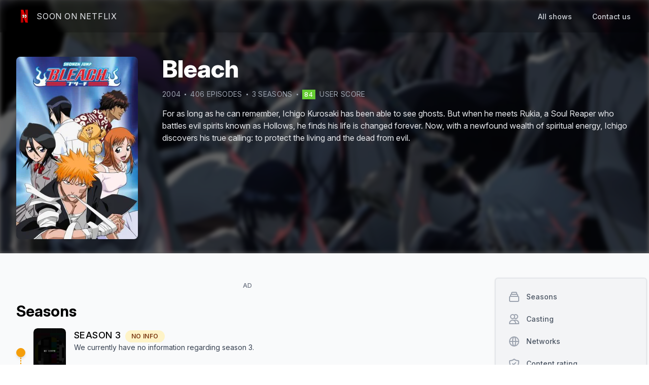

--- FILE ---
content_type: text/html; charset=utf-8
request_url: https://www.soononnetflix.com/show/753/bleach
body_size: 17291
content:
<!DOCTYPE html><html><head><meta name="viewport" content="width=device-width"/><meta charSet="utf-8"/><title>Season 4 of Bleach - Soon On Netflix</title><meta name="title" content="Season 4 of Bleach - Soon On Netflix"/><meta name="description" content="Find more informations about the season 4 of Bleach - Soon On Netflix"/><link rel="canonical" href="https://www.soononnetflix.com/show/753/bleach"/><link rel="shortcut icon" type="image/x-icon" href="/logo/favico.gif"/><meta property="og:type" content="website"/><meta property="og:url" content="https://www.soononnetflix.com/show/753/bleach"/><meta property="og:title" content="Season 4 of Bleach - Soon On Netflix"/><meta property="og:description" content="Find more informations about the season 4 of Bleach - Soon On Netflix"/><meta property="og:image" content="https://soononnetflix.com/api/image/753"/><meta property="twitter:card" content="summary_large_image"/><meta property="twitter:url" content="https://www.soononnetflix.com/show/753/bleach"/><meta property="twitter:title" content="Season 4 of Bleach - Soon On Netflix"/><meta property="twitter:description" content="Find more informations about the season 4 of Bleach - Soon On Netflix"/><meta property="twitter:image" content="https://soononnetflix.com/api/image/753"/><meta name="twitter:site" content="@soononnetflix"/><script type="application/ld+json">{"@context":"http://schema.org","@type":"WebPage","breadcrumb":"Show > Bleach","mainEntity":{"headline":"Season 4 of Bleach - Soon On Netflix","description":"For as long as he can remember, Ichigo Kurosaki has been able to see ghosts. But when he meets Rukia, a Soul Reaper who battles evil spirits known as Hollows, he finds his life is changed forever. Now, with a newfound wealth of spiritual energy, Ichigo discovers his true calling: to protect the living and the dead from evil.","@type":"TVSeries","url":"https://www.soononnetflix.com/show/753/bleach","name":"Bleach","numberOfEpisodes":406,"numberOfSeasons":3,"thumbnailUrl":"https://soononnetflix.com/api/image/753","countryOfOrigin":"JP","aggregateRating":{"@type":"AggregateRating","bestRating":"100","ratingValue":83.69,"reviewCount":1948},"containsSeason":[{"@type":"TVSeason","datePublished":"2004-12-18T00:00:00.000Z","name":"Specials","numberOfEpisodes":4,"description":""},{"@type":"TVSeason","datePublished":"2004-10-05T00:00:00.000Z","name":"Bleach","numberOfEpisodes":366,"description":""},{"@type":"TVSeason","datePublished":"2022-10-11T00:00:00.000Z","name":"Thousand-Year Blood War","numberOfEpisodes":40,"description":""}],"actor":[{"@type":"Person","name":"Masakazu Morita","image":"https://image.tmdb.org/t/p/w138_and_h175_face/2INsHYbx9gEhhzXPHdqBDdvHjFt.jpg"},{"@type":"Person","name":"Fumiko Orikasa","image":"https://image.tmdb.org/t/p/w138_and_h175_face/f5d1J13fksa1hK8u7AS95aO8b9.jpg"},{"@type":"Person","name":"Hiroki Yasumoto","image":"https://image.tmdb.org/t/p/w138_and_h175_face/vNIGLl0wFmdhdnulMssQ1qyNeBs.jpg"},{"@type":"Person","name":"Yuki Matsuoka","image":"https://image.tmdb.org/t/p/w138_and_h175_face/p8lS5zjnNLZFp7CXqznkZOia572.jpg"},{"@type":"Person","name":"Noriaki Sugiyama","image":"https://image.tmdb.org/t/p/w138_and_h175_face/szqqQ8T0gzuSxjU2rnWcthsaSJT.jpg"}]}}</script><meta name="next-head-count" content="19"/><script async="" src="https://www.googletagmanager.com/gtag/js?id=UA-141447371-1"></script><script>
            window.dataLayer = window.dataLayer || [];
            function gtag(){dataLayer.push(arguments);}
            gtag('js', new Date());
            gtag('config', 'UA-141447371-1', {
              page_path: window.location.pathname,
            });
          </script><link rel="preload" href="/_next/static/css/ef1a3a39012f40d0.css" as="style"/><link rel="stylesheet" href="/_next/static/css/ef1a3a39012f40d0.css" data-n-g=""/><link rel="preload" href="/_next/static/css/361e7b7ce229ef67.css" as="style"/><link rel="stylesheet" href="/_next/static/css/361e7b7ce229ef67.css" data-n-p=""/><noscript data-n-css=""></noscript><script defer="" nomodule="" src="/_next/static/chunks/polyfills-c67a75d1b6f99dc8.js"></script><script src="/_next/static/chunks/webpack-928b3c346634a011.js" defer=""></script><script src="/_next/static/chunks/framework-5f4595e5518b5600.js" defer=""></script><script src="/_next/static/chunks/main-23ac4c51199e1ad0.js" defer=""></script><script src="/_next/static/chunks/pages/_app-8f5e35848166b198.js" defer=""></script><script src="/_next/static/chunks/61-492db6ac4ec8349a.js" defer=""></script><script src="/_next/static/chunks/185-a7cce128a68d3bfc.js" defer=""></script><script src="/_next/static/chunks/pages/show/%5BsonId%5D/%5BshowName%5D-556df84a6aa90a65.js" defer=""></script><script src="/_next/static/wGiYowVTFcv-lntbtAz05/_buildManifest.js" defer=""></script><script src="/_next/static/wGiYowVTFcv-lntbtAz05/_ssgManifest.js" defer=""></script></head><body><div id="__next" data-reactroot=""><div><div class=" overflow-hidden relative" style="height:500px;background-color:hsla(0,0%,0%,.6)"><nav class="  border-gray-200 w-full absolute z-30" style="background-color:rgba(0, 0, 0, 0.2);backdrop-filter:blur(5px)"><div class="max-w-7xl mx-auto px-4 sm:px-6 lg:px-8"><div class="flex justify-between h-16"><div class="flex justify-between w-full"><div class="flex-shrink-0 flex items-center"><a class="group" href="/"><div class="flex items-center space-x-2"><img class="h-8 w-auto" src="/logo/logo-min.png" alt="SoonOnNetflix logo"/><div class="text-gray-200 group-hover:text-gray-400 uppercase tracking-wider duration-100">Soon On Netflix</div></div></a></div><div class="hidden sm:ml-6 sm:flex"><a class="false text-gray-300 hover:text-gray-500 hover:border-gray-500 inline-flex items-center px-1 pt-1 border-b-2 border-transparent text-sm font-medium leading-5 focus:outline-none focus:text-gray-700 focus:border-gray-300 transition duration-150 ease-in-out" href="/all">All shows</a><a class="ml-8 text-gray-300 hover:text-gray-500 hover:border-gray-500 inline-flex items-center px-1 pt-1 border-b-2 border-transparent text-sm font-medium leading-5 focus:outline-none focus:text-gray-700 focus:border-gray-300 transition duration-150 ease-in-out" href="mailto:contact@soononnetflix.com">Contact us</a></div></div><div class="-mr-2 flex items-center sm:hidden"><button class="text-gray-200 hover:text-gray-400 inline-flex items-center justify-center p-2 rounded-md focus:outline-none focus:bg-gray-100 focus:text-gray-500 transition duration-150 ease-in-out" aria-label="Main menu" aria-expanded="false"><svg class=" h-6 w-6" xmlns="http://www.w3.org/2000/svg" fill="none" viewBox="0 0 24 24" stroke="currentColor"><path stroke-linecap="round" stroke-linejoin="round" stroke-width="2" d="M4 6h16M4 12h16M4 18h16"></path></svg></button></div></div></div></nav><img width="780" height="439" loading="lazy" class="h-[500px] w-full absolute object-cover blur-sm z-[-1]" alt="Promotional cover of Bleach" src="https://image.tmdb.org/t/p/w780/o0NsbcIvsllg6CJX0FBFY8wWbsn.jpg"/><div class=""><div class="undefined max-w-7xl mx-auto px-4 sm:px-6 lg:px-8"><div class="mt-20 md:flex md:mt-28 z-30"><div class="h-auto flex-grow-0 hidden md:block md:w-60"><img loading="lazy" width="300" height="450" class="w-full rounded-lg" alt="Banner of Bleach" src="https://image.tmdb.org/t/p/w300/7bSQNQuhHeInFMfzMwevfCiqcTm.jpg"/></div><div class="w-full mt-4 md:mt-0 md:ml-12 md:w-1 flex-grow z-40"><div class="flex"><div class="h-auto flex-grow-0 w-20 md:hidden"><img loading="lazy" width="300" height="450" class="w-full rounded-lg" alt="Banner of Bleach" src="https://image.tmdb.org/t/p/w300/7bSQNQuhHeInFMfzMwevfCiqcTm.jpg"/></div><h1 class="ml-4 md:ml-0 flex-grow w-1 md:w-full text-white font-extrabold text-2xl md:text-5xl">Bleach</h1></div><div class="mt-4 flex items-center flex-wrap text-gray-400 uppercase text-xs md:text-sm tracking-wide"><div class="mr-2">2004</div><div class="mr-2 bg-gray-400 rounded" style="width:3px;height:3px"></div><div class="mr-2">406<!-- --> episode<!-- -->s</div><div class="mr-2 bg-gray-400 rounded" style="width:3px;height:3px"></div><div>3<!-- --> season<!-- -->s</div><div class="mx-2 bg-gray-400 rounded" style="width:3px;height:3px"></div><a href="https://www.themoviedb.org/tv/30984" target="_blank" rel="noreferrer" class=""><span class="py-0.5 px-1 text-xs text-center tracking-widest font-medium text-white" style="background-color:#6c3">84</span><span class="ml-2">user score</span></a></div><div class="mt-4 text-gray-200 leading-relaxed text-sm md:text-base" style="overflow:hidden;text-overflow:ellipsis;display:-webkit-box;-webkit-line-clamp:4;-webkit-box-orient:vertical"><p>For as long as he can remember, Ichigo Kurosaki has been able to see ghosts. But when he meets Rukia, a Soul Reaper who battles evil spirits known as Hollows, he finds his life is changed forever. Now, with a newfound wealth of spiritual energy, Ichigo discovers his true calling: to protect the living and the dead from evil.</p></div></div></div></div></div></div><div class="bg-gray-50 min-h-screen"><div class="py-4 lg:py-12 max-w-7xl mx-auto px-4 sm:px-6 lg:px-8"><div class="flex flex-col-reverse lg:flex-row lg:space-x-8"><div class=" mt-6 w-full lg:mt-0 lg:w-9/12"><div class="flex justify-center mt-2 mb-6"><div class="block md:hidden"><div class="block md:hidden flex justify-center"><div><div class="w-full text-center uppercase text-xs font-medium tracking-wide text-gray-500">AD</div><a href="http://bit.ly/CLIFNordVpn" target="_blank" rel="noreferrer nofollow" class="block" style="width:300px;height:250px"><img src="/static_a/a3.png" width="300" height="250"/></a></div></div><div class="adunitContainer"><div class="adBox"></div></div></div><div class="hidden md:block"><div class="hidden md:block flex justify-center"><div><div class="w-full text-center uppercase text-xs font-medium tracking-wide text-gray-500">AD</div><a href="https://amzn.to/3GcsQ8R" target="_blank" rel="noreferrer nofollow" class="block" style="width:728px;height:90px"><img src="/static_a/a7.jpg" width="728" height="90"/></a></div></div><div class="adunitContainer"><div class="adBox"></div></div></div></div><div class="text-3xl font-bold" id="seasons">Season<!-- -->s</div><div class="flex flex-col mt-4"><div><div class="relative pb-4"><div class="absolute w-0.5 border border-yellow-500 border-dashed top-12 left-2" style="height:100%"></div><div class="relative flex items-center space-x-4"><div class="p-2 rounded-full border border-yellow-500 bg-yellow-500 shadow-md"></div><div class="flex items-start space-x-4"><div class="relative flex-shrink-0 overflow-hidden rounded-lg bg-gray-200" style="width:64px;height:96px"><img width="200" height="300" loading="lazy" class="absolute rounded-lg w-full h-full object-cover" src="/placeholder/cover.jpg" alt="Cover of the Season 3 of Bleach"/></div><div class="flex flex-col justify-center"><div class="text-sm md:text-lg uppercase tracking-wide font-medium flex space-x-2 items-baseline"><h2>Season <!-- -->3<!-- --> </h2><span class="text-xs bg-yellow-100 text-yellow-900 font-semibold rounded-full px-3 py-1">NO INFO</span></div><p class="text-xs md:text-sm text-gray-700">We currently have no information regarding season <!-- -->3<!-- -->.</p></div></div></div></div></div><div><div class="relative pb-4"><div class="absolute h-full w-0.5 bg-green-700 top-12 left-2"></div><div class="relative flex items-center space-x-4"><div class="p-2 rounded-full border border-green-500 bg-green-500 shadow-md"></div><div class="flex items-start space-x-4"><div class="relative flex-shrink-0 overflow-hidden rounded-lg bg-gray-200" style="width:64px;height:96px"><img width="200" height="300" loading="lazy" class="absolute rounded-lg w-full h-full object-cover" src="https://image.tmdb.org/t/p/w200/pXF8zHf3YAOZg71DiS1itmktzbh.jpg" alt="Cover of the Season 2 of Bleach"/></div><div class=""><div class="flex space-x-2 items-baseline"><h2 class="text-sm md:text-lg uppercase tracking-wide font-medium">Season <!-- -->2</h2></div><div class="flex items-center flex-wrap text-gray-500 uppercase text-xs tracking-wide"><div class="mr-2">40<!-- --> episode<!-- -->s</div><div class="mr-2 bg-gray-400 rounded" style="width:3px;height:3px"></div><div class="">Oct 11, 2022</div></div><p class="mt-2 text-xs md:text-sm text-gray-700" style="overflow:hidden;text-overflow:ellipsis;display:-webkit-box;-webkit-line-clamp:2;-webkit-box-orient:vertical"></p></div></div></div></div></div><div><div class="relative pb-4"><div class="relative flex items-center space-x-4"><div class="p-2 rounded-full border border-green-500 bg-green-500 shadow-md"></div><div class="flex items-start space-x-4"><div class="relative flex-shrink-0 overflow-hidden rounded-lg bg-gray-200" style="width:64px;height:96px"><img width="200" height="300" loading="lazy" class="absolute rounded-lg w-full h-full object-cover" src="https://image.tmdb.org/t/p/w200/5iVUUnE2tgBPypACYNobCKHagfV.jpg" alt="Cover of the Season 1 of Bleach"/></div><div class=""><div class="flex space-x-2 items-baseline"><h2 class="text-sm md:text-lg uppercase tracking-wide font-medium">Season <!-- -->1</h2></div><div class="flex items-center flex-wrap text-gray-500 uppercase text-xs tracking-wide"><div class="mr-2">366<!-- --> episode<!-- -->s</div><div class="mr-2 bg-gray-400 rounded" style="width:3px;height:3px"></div><div class="">Oct 5, 2004</div></div><p class="mt-2 text-xs md:text-sm text-gray-700" style="overflow:hidden;text-overflow:ellipsis;display:-webkit-box;-webkit-line-clamp:2;-webkit-box-orient:vertical"></p></div></div></div></div></div></div><div class="mt-8 text-3xl font-bold" id="casting">Casting</div><div class="grid relative grid-cols-2 md:grid-cols-5 gap-4 overflow-hidden mt-4"><div class="relative overflow-hidden w-full rounded group" style="padding-top:150%"><img loading="lazy" src="https://image.tmdb.org/t/p/w185/2INsHYbx9gEhhzXPHdqBDdvHjFt.jpg" class="absolute object-cover w-full h-full top-0 " alt="Profile picture of Masakazu Morita who plays Ichigo Kurosaki (voice)"/><div class="px-4 py-2 absolute flex flex-col justify-end w-full bottom-0 h-24 bg-gradient-to-t from-black rounded-t-xl to-transparent group-hover:py-4 duration-150 ease-in-out"><div class="text-white font-medium ">Masakazu Morita</div><div class="text-gray-200 italic font-light text-xs">Ichigo Kurosaki (voice)</div></div></div><div class="relative overflow-hidden w-full rounded group" style="padding-top:150%"><img loading="lazy" src="https://image.tmdb.org/t/p/w185/f5d1J13fksa1hK8u7AS95aO8b9.jpg" class="absolute object-cover w-full h-full top-0 " alt="Profile picture of Fumiko Orikasa who plays Rukia Kuchiki (voice)"/><div class="px-4 py-2 absolute flex flex-col justify-end w-full bottom-0 h-24 bg-gradient-to-t from-black rounded-t-xl to-transparent group-hover:py-4 duration-150 ease-in-out"><div class="text-white font-medium ">Fumiko Orikasa</div><div class="text-gray-200 italic font-light text-xs">Rukia Kuchiki (voice)</div></div></div><div class="relative overflow-hidden w-full rounded group" style="padding-top:150%"><img loading="lazy" src="https://image.tmdb.org/t/p/w185/vNIGLl0wFmdhdnulMssQ1qyNeBs.jpg" class="absolute object-cover w-full h-full top-0 " alt="Profile picture of Hiroki Yasumoto who plays Yasutora Sado (voice)"/><div class="px-4 py-2 absolute flex flex-col justify-end w-full bottom-0 h-24 bg-gradient-to-t from-black rounded-t-xl to-transparent group-hover:py-4 duration-150 ease-in-out"><div class="text-white font-medium ">Hiroki Yasumoto</div><div class="text-gray-200 italic font-light text-xs">Yasutora Sado (voice)</div></div></div><div class="relative overflow-hidden w-full rounded group" style="padding-top:150%"><img loading="lazy" src="https://image.tmdb.org/t/p/w185/p8lS5zjnNLZFp7CXqznkZOia572.jpg" class="absolute object-cover w-full h-full top-0 " alt="Profile picture of Yuki Matsuoka who plays Orihime Inoue (voice)"/><div class="px-4 py-2 absolute flex flex-col justify-end w-full bottom-0 h-24 bg-gradient-to-t from-black rounded-t-xl to-transparent group-hover:py-4 duration-150 ease-in-out"><div class="text-white font-medium ">Yuki Matsuoka</div><div class="text-gray-200 italic font-light text-xs">Orihime Inoue (voice)</div></div></div><div class="relative overflow-hidden w-full rounded group" style="padding-top:150%"><img loading="lazy" src="https://image.tmdb.org/t/p/w185/szqqQ8T0gzuSxjU2rnWcthsaSJT.jpg" class="absolute object-cover w-full h-full top-0 " alt="Profile picture of Noriaki Sugiyama who plays Uryu Ishida (voice)"/><div class="px-4 py-2 absolute flex flex-col justify-end w-full bottom-0 h-24 bg-gradient-to-t from-black rounded-t-xl to-transparent group-hover:py-4 duration-150 ease-in-out"><div class="text-white font-medium ">Noriaki Sugiyama</div><div class="text-gray-200 italic font-light text-xs">Uryu Ishida (voice)</div></div></div></div><div class="mt-8 text-3xl font-bold" id="network">Network<!-- -->s</div><div class="mt-4 flex flex-wrap "><div><div class="bg-white border border-gray-200 rounded px-4 py-2 shadow mr-2 mb-2"><img src="https://image.tmdb.org/t/p/w92/jnuO8pZNEBLEq5YaOP1f5OkmG91.png" alt="Logo of TV Tokyo" class="h-6"/></div></div><div><div class="bg-white border border-gray-200 rounded px-4 py-2 shadow mr-2 mb-2"><img src="https://image.tmdb.org/t/p/w92/zFZ5KCuvx7K0vP9XgGcidfXjuUd.png" alt="Logo of TV Aichi" class="h-6"/></div></div><div><div class="bg-white border border-gray-200 rounded px-4 py-2 shadow mr-2 mb-2"><img src="https://image.tmdb.org/t/p/w92/gOlBe3BMo5WJHeUlWBBfKawgdiO.png" alt="Logo of TVQ" class="h-6"/></div></div><div><div class="bg-white border border-gray-200 rounded px-4 py-2 shadow mr-2 mb-2"><img src="https://image.tmdb.org/t/p/w92/6foQmoPac7WCDnDuDbuCZklmDuA.png" alt="Logo of TV Osaka" class="h-6"/></div></div><div><div class="bg-white border border-gray-200 rounded px-4 py-2 shadow mr-2 mb-2"><img src="https://image.tmdb.org/t/p/w92/f12LLqBVFnDVIY8HidhWEitI77c.png" alt="Logo of TVh" class="h-6"/></div></div><div><div class="bg-white border border-gray-200 rounded px-4 py-2 shadow mr-2 mb-2"><img src="https://image.tmdb.org/t/p/w92/qi4L1ffRabF5LJqVimCaaUYpeSj.png" alt="Logo of TSC" class="h-6"/></div></div><div><div class="bg-white border border-gray-200 rounded px-4 py-2 shadow mr-2 mb-2"><img src="https://image.tmdb.org/t/p/w92/a19TItuT3En6OVTqQ7RQeIf4J7U.png" alt="Logo of BS TV Tokyo" class="h-6"/></div></div></div><div class="mt-8 text-3xl font-bold" id="rating">Content rating</div><div class="mt-4 flex flex-wrap"><div class="mb-2 mr-2 bg-white border border-gray-200 rounded px-4 py-2 shadow space-x-2"><span class="fi fi-de rounded-sm"></span><span class="uppercase font-semibold tracking-wider text-gray-600">16</span></div><div class="mb-2 mr-2 bg-white border border-gray-200 rounded px-4 py-2 shadow space-x-2"><span class="fi fi-au rounded-sm"></span><span class="uppercase font-semibold tracking-wider text-gray-600">MA 15+</span></div><div class="mb-2 mr-2 bg-white border border-gray-200 rounded px-4 py-2 shadow space-x-2"><span class="fi fi-us rounded-sm"></span><span class="uppercase font-semibold tracking-wider text-gray-600">TV-14</span></div><div class="mb-2 mr-2 bg-white border border-gray-200 rounded px-4 py-2 shadow space-x-2"><span class="fi fi-ca rounded-sm"></span><span class="uppercase font-semibold tracking-wider text-gray-600">14+</span></div><div class="mb-2 mr-2 bg-white border border-gray-200 rounded px-4 py-2 shadow space-x-2"><span class="fi fi-fr rounded-sm"></span><span class="uppercase font-semibold tracking-wider text-gray-600">NR</span></div><div class="mb-2 mr-2 bg-white border border-gray-200 rounded px-4 py-2 shadow space-x-2"><span class="fi fi-gb rounded-sm"></span><span class="uppercase font-semibold tracking-wider text-gray-600">15</span></div><div class="mb-2 mr-2 bg-white border border-gray-200 rounded px-4 py-2 shadow space-x-2"><span class="fi fi-br rounded-sm"></span><span class="uppercase font-semibold tracking-wider text-gray-600">12</span></div><div class="mb-2 mr-2 bg-white border border-gray-200 rounded px-4 py-2 shadow space-x-2"><span class="fi fi-sg rounded-sm"></span><span class="uppercase font-semibold tracking-wider text-gray-600">NC16</span></div><div class="mb-2 mr-2 bg-white border border-gray-200 rounded px-4 py-2 shadow space-x-2"><span class="fi fi-pr rounded-sm"></span><span class="uppercase font-semibold tracking-wider text-gray-600">TV-14</span></div><div class="mb-2 mr-2 bg-white border border-gray-200 rounded px-4 py-2 shadow space-x-2"><span class="fi fi-us rounded-sm"></span><span class="uppercase font-semibold tracking-wider text-gray-600">TV-MA</span></div><div class="mb-2 mr-2 bg-white border border-gray-200 rounded px-4 py-2 shadow space-x-2"><span class="fi fi-sg rounded-sm"></span><span class="uppercase font-semibold tracking-wider text-gray-600">G</span></div><div class="mb-2 mr-2 bg-white border border-gray-200 rounded px-4 py-2 shadow space-x-2"><span class="fi fi-ph rounded-sm"></span><span class="uppercase font-semibold tracking-wider text-gray-600">G</span></div><div class="mb-2 mr-2 bg-white border border-gray-200 rounded px-4 py-2 shadow space-x-2"><span class="fi fi-mx rounded-sm"></span><span class="uppercase font-semibold tracking-wider text-gray-600">A</span></div><div class="mb-2 mr-2 bg-white border border-gray-200 rounded px-4 py-2 shadow space-x-2"><span class="fi fi-fr rounded-sm"></span><span class="uppercase font-semibold tracking-wider text-gray-600">10</span></div><div class="mb-2 mr-2 bg-white border border-gray-200 rounded px-4 py-2 shadow space-x-2"><span class="fi fi-es rounded-sm"></span><span class="uppercase font-semibold tracking-wider text-gray-600">13</span></div><div class="mb-2 mr-2 bg-white border border-gray-200 rounded px-4 py-2 shadow space-x-2"><span class="fi fi-in rounded-sm"></span><span class="uppercase font-semibold tracking-wider text-gray-600">U</span></div><div class="mb-2 mr-2 bg-white border border-gray-200 rounded px-4 py-2 shadow space-x-2"><span class="fi fi-kr rounded-sm"></span><span class="uppercase font-semibold tracking-wider text-gray-600">15</span></div><div class="mb-2 mr-2 bg-white border border-gray-200 rounded px-4 py-2 shadow space-x-2"><span class="fi fi-tr rounded-sm"></span><span class="uppercase font-semibold tracking-wider text-gray-600">18+</span></div><div class="mb-2 mr-2 bg-white border border-gray-200 rounded px-4 py-2 shadow space-x-2"><span class="fi fi-at rounded-sm"></span><span class="uppercase font-semibold tracking-wider text-gray-600">16</span></div><div class="mb-2 mr-2 bg-white border border-gray-200 rounded px-4 py-2 shadow space-x-2"><span class="fi fi-ie rounded-sm"></span><span class="uppercase font-semibold tracking-wider text-gray-600">16</span></div><div class="mb-2 mr-2 bg-white border border-gray-200 rounded px-4 py-2 shadow space-x-2"><span class="fi fi-ch rounded-sm"></span><span class="uppercase font-semibold tracking-wider text-gray-600">16</span></div><div class="mb-2 mr-2 bg-white border border-gray-200 rounded px-4 py-2 shadow space-x-2"><span class="fi fi-pl rounded-sm"></span><span class="uppercase font-semibold tracking-wider text-gray-600">16</span></div><div class="mb-2 mr-2 bg-white border border-gray-200 rounded px-4 py-2 shadow space-x-2"><span class="fi fi-ro rounded-sm"></span><span class="uppercase font-semibold tracking-wider text-gray-600">18</span></div><div class="mb-2 mr-2 bg-white border border-gray-200 rounded px-4 py-2 shadow space-x-2"><span class="fi fi-tw rounded-sm"></span><span class="uppercase font-semibold tracking-wider text-gray-600">15+</span></div><div class="mb-2 mr-2 bg-white border border-gray-200 rounded px-4 py-2 shadow space-x-2"><span class="fi fi-dk rounded-sm"></span><span class="uppercase font-semibold tracking-wider text-gray-600">15</span></div><div class="mb-2 mr-2 bg-white border border-gray-200 rounded px-4 py-2 shadow space-x-2"><span class="fi fi-no rounded-sm"></span><span class="uppercase font-semibold tracking-wider text-gray-600">18</span></div><div class="mb-2 mr-2 bg-white border border-gray-200 rounded px-4 py-2 shadow space-x-2"><span class="fi fi-se rounded-sm"></span><span class="uppercase font-semibold tracking-wider text-gray-600">Från 15 år</span></div><div class="mb-2 mr-2 bg-white border border-gray-200 rounded px-4 py-2 shadow space-x-2"><span class="fi fi-fi rounded-sm"></span><span class="uppercase font-semibold tracking-wider text-gray-600">K16</span></div><div class="mb-2 mr-2 bg-white border border-gray-200 rounded px-4 py-2 shadow space-x-2"><span class="fi fi-nl rounded-sm"></span><span class="uppercase font-semibold tracking-wider text-gray-600">6</span></div><div class="mb-2 mr-2 bg-white border border-gray-200 rounded px-4 py-2 shadow space-x-2"><span class="fi fi-be rounded-sm"></span><span class="uppercase font-semibold tracking-wider text-gray-600">16</span></div><div class="mb-2 mr-2 bg-white border border-gray-200 rounded px-4 py-2 shadow space-x-2"><span class="fi fi-lu rounded-sm"></span><span class="uppercase font-semibold tracking-wider text-gray-600">16</span></div></div><div class="mt-8 text-3xl font-bold" id="similar">Similar tv shows</div><div class="mt-4 relative "><div class="flex flex-no-wrap space-x-4 overflow-x-auto pb-6 px-2"><div class="flex-none w-11/12 md:w-7/12 lg:w-5/12"><a href="/show/482/chip-and-potato"><div class="rounded overflow-hidden shadow-lg bg-white relative"><div class="flex space-beetwen items-start absolute z-20"><div class="bg-orange-300 text-orange-900 opacity-75 px-2 py-1 rounded-full mt-2 ml-2 uppercase">No info</div><div class="bg-blue-300 text-blue-900 text-xs opacity-75 px-2 py-1 rounded-full mt-2 ml-2 uppercase">3<!-- --> Season<!-- -->s</div></div><div class="w-full relative overflow-hidden rounded-t bg-gray-200" style="padding-bottom:60%"><img loading="lazy" width="780" height="439" src="https://image.tmdb.org/t/p/w780/kAZzMgyhRCzbOVd3LY62KKjkp82.jpg" class="absolute rounded-t h-full object-cover z-10 w-fill" alt="Banner of Chip and Potato"/><div class="absolute rounded-t w-full h-full bg-gray-400 animate-pulse"></div></div><div class="flex"><div class="relative z-20 rounded shadow-lg bg-gray-200 ml-2 -mt-24 flex-shrink-0" style="width:6.5rem;height:9.5rem"><img loading="lazy" class="absolute z-20 rounded w-full h-full object-cover" width="200" height="300" src="https://image.tmdb.org/t/p/w200/df2OtvZdUgiNhxRoB9cvwTBttrm.jpg" alt="Cover of Chip and Potato"/><div class="absolute rounded w-full h-full bg-gray-400 animate-pulse"></div></div><div class="w-full font-bold text-xl ml-2 mt-2 flex-grow" style="overflow:hidden;text-overflow:ellipsis;display:-webkit-box;-webkit-line-clamp:2;-webkit-box-orient:vertical">Chip and Potato</div></div><div class="px-6 py-4 pb-0"><p class="text-gray-700 text-base" style="overflow:hidden;text-overflow:ellipsis;display:-webkit-box;-webkit-line-clamp:4;-webkit-box-orient:vertical">Lovable pug Chip starts kindergarten, makes new friends and tries new things -- with a little help from Potato, her secret mouse pal.</p></div><div class="px-6 py-4 "><span class="inline-block bg-gray-200 rounded-full px-3 py-1 text-sm font-semibold text-gray-700 mr-2 mt-2">Kids</span><span class="inline-block bg-gray-200 rounded-full px-3 py-1 text-sm font-semibold text-gray-700 mr-2 mt-2">Animation</span></div></div></a></div><div class="flex-none w-11/12 md:w-7/12 lg:w-5/12"><a href="/show/699/i-am-not-okay-with-this"><div class="rounded overflow-hidden shadow-lg bg-white relative"><div class="flex space-beetwen items-start absolute z-20"><div class="bg-red-300 text-red-900 opacity-75 px-2 py-1 rounded-full mt-2 ml-2 uppercase">Canceled</div><div class="bg-blue-300 text-blue-900 text-xs opacity-75 px-2 py-1 rounded-full mt-2 ml-2 uppercase">1<!-- --> Season</div></div><div class="w-full relative overflow-hidden rounded-t bg-gray-200" style="padding-bottom:60%"><img loading="lazy" width="780" height="439" src="https://image.tmdb.org/t/p/w780/d77WPPNbuvyGJJ675UFokVmOKHb.jpg" class="absolute rounded-t h-full object-cover z-10 w-fill" alt="Banner of I Am Not Okay with This"/><div class="absolute rounded-t w-full h-full bg-gray-400 animate-pulse"></div></div><div class="flex"><div class="relative z-20 rounded shadow-lg bg-gray-200 ml-2 -mt-24 flex-shrink-0" style="width:6.5rem;height:9.5rem"><img loading="lazy" class="absolute z-20 rounded w-full h-full object-cover" width="200" height="300" src="https://image.tmdb.org/t/p/w200/kf3yX0ILNlLJ42X3lX2iYJ3QRp6.jpg" alt="Cover of I Am Not Okay with This"/><div class="absolute rounded w-full h-full bg-gray-400 animate-pulse"></div></div><div class="w-full font-bold text-xl ml-2 mt-2 flex-grow" style="overflow:hidden;text-overflow:ellipsis;display:-webkit-box;-webkit-line-clamp:2;-webkit-box-orient:vertical">I Am Not Okay with This</div></div><div class="px-6 py-4 pb-0"><p class="text-gray-700 text-base" style="overflow:hidden;text-overflow:ellipsis;display:-webkit-box;-webkit-line-clamp:4;-webkit-box-orient:vertical">Angsty Syd navigates high school awkwardness, family drama and an unrequited crush on her best friend while trying to rein in her budding superpowers.</p></div><div class="px-6 py-4 "><span class="inline-block bg-gray-200 rounded-full px-3 py-1 text-sm font-semibold text-gray-700 mr-2 mt-2">Drama</span><span class="inline-block bg-gray-200 rounded-full px-3 py-1 text-sm font-semibold text-gray-700 mr-2 mt-2">Comedy</span><span class="inline-block bg-gray-200 rounded-full px-3 py-1 text-sm font-semibold text-gray-700 mr-2 mt-2">Sci-Fi &amp; Fantasy</span></div></div></a></div><div class="flex-none w-11/12 md:w-7/12 lg:w-5/12"><a href="/show/759/%E8%99%AB%E7%B1%A0%E3%81%AE%E3%82%AB%E3%82%AC%E3%82%B9%E3%83%86%E3%83%AB"><div class="rounded overflow-hidden shadow-lg bg-white relative"><div class="flex space-beetwen items-start absolute z-20"><div class="bg-red-300 text-red-900 opacity-75 px-2 py-1 rounded-full mt-2 ml-2 uppercase">Ended</div><div class="bg-blue-300 text-blue-900 text-xs opacity-75 px-2 py-1 rounded-full mt-2 ml-2 uppercase">1<!-- --> Season</div></div><div class="w-full relative overflow-hidden rounded-t bg-gray-200" style="padding-bottom:60%"><img loading="lazy" width="780" height="439" src="https://image.tmdb.org/t/p/w780/rr9y35QCgeucPiFAraJvink5iWJ.jpg" class="absolute rounded-t h-full object-cover z-10 w-fill" alt="Banner of Cagaster of an Insect Cage"/><div class="absolute rounded-t w-full h-full bg-gray-400 animate-pulse"></div></div><div class="flex"><div class="relative z-20 rounded shadow-lg bg-gray-200 ml-2 -mt-24 flex-shrink-0" style="width:6.5rem;height:9.5rem"><img loading="lazy" class="absolute z-20 rounded w-full h-full object-cover" width="200" height="300" src="https://image.tmdb.org/t/p/w200/fGFjE5LNqkmF4xsPibBGi3K2KkW.jpg" alt="Cover of Cagaster of an Insect Cage"/><div class="absolute rounded w-full h-full bg-gray-400 animate-pulse"></div></div><div class="w-full font-bold text-xl ml-2 mt-2 flex-grow" style="overflow:hidden;text-overflow:ellipsis;display:-webkit-box;-webkit-line-clamp:2;-webkit-box-orient:vertical">Cagaster of an Insect Cage</div></div><div class="px-6 py-4 pb-0"><p class="text-gray-700 text-base" style="overflow:hidden;text-overflow:ellipsis;display:-webkit-box;-webkit-line-clamp:4;-webkit-box-orient:vertical">At the end of the 21st century, a rare disease called “Cagaster” broke out, turning humans into huge insects. Two-thirds of the earth‘s population was devoured by these insects before humanity made a decision: they must exterminate the infected people. In the year 2125 – thirty years after the discovery of Cagaster – at the edge of the desert close to the “cage” of the insects, a young pest exterminator named Kidou finds a man close to death due to the wounds by insects. The man entrusts his daughter Ilie to Kidou and asks him to search for the girl‘s mother…</p></div><div class="px-6 py-4 "><span class="inline-block bg-gray-200 rounded-full px-3 py-1 text-sm font-semibold text-gray-700 mr-2 mt-2">Animation</span><span class="inline-block bg-gray-200 rounded-full px-3 py-1 text-sm font-semibold text-gray-700 mr-2 mt-2">Drama</span><span class="inline-block bg-gray-200 rounded-full px-3 py-1 text-sm font-semibold text-gray-700 mr-2 mt-2">Sci-Fi &amp; Fantasy</span><span class="inline-block bg-gray-200 rounded-full px-3 py-1 text-sm font-semibold text-gray-700 mr-2 mt-2">Action &amp; Adventure</span></div></div></a></div><div class="flex-none w-11/12 md:w-7/12 lg:w-5/12"><a href="/show/772/%E6%94%BB%E6%AE%BB%E6%A9%9F%E5%8B%95%E9%9A%8A-sac_2045"><div class="rounded overflow-hidden shadow-lg bg-white relative"><div class="flex space-beetwen items-start absolute z-20"><div class="bg-red-300 text-red-900 opacity-75 px-2 py-1 rounded-full mt-2 ml-2 uppercase">Ended</div><div class="bg-blue-300 text-blue-900 text-xs opacity-75 px-2 py-1 rounded-full mt-2 ml-2 uppercase">2<!-- --> Season<!-- -->s</div></div><div class="w-full relative overflow-hidden rounded-t bg-gray-200" style="padding-bottom:60%"><img loading="lazy" width="780" height="439" src="https://image.tmdb.org/t/p/w780/2L4ob76e1tp6fgMXgMD2BC2hSUT.jpg" class="absolute rounded-t h-full object-cover z-10 w-fill" alt="Banner of Ghost in the Shell: SAC_2045"/><div class="absolute rounded-t w-full h-full bg-gray-400 animate-pulse"></div></div><div class="flex"><div class="relative z-20 rounded shadow-lg bg-gray-200 ml-2 -mt-24 flex-shrink-0" style="width:6.5rem;height:9.5rem"><img loading="lazy" class="absolute z-20 rounded w-full h-full object-cover" width="200" height="300" src="https://image.tmdb.org/t/p/w200/tPK8BER0Pyq68IGKHrTemGlxBV4.jpg" alt="Cover of Ghost in the Shell: SAC_2045"/><div class="absolute rounded w-full h-full bg-gray-400 animate-pulse"></div></div><div class="w-full font-bold text-xl ml-2 mt-2 flex-grow" style="overflow:hidden;text-overflow:ellipsis;display:-webkit-box;-webkit-line-clamp:2;-webkit-box-orient:vertical">Ghost in the Shell: SAC_2045</div></div><div class="px-6 py-4 pb-0"><p class="text-gray-700 text-base" style="overflow:hidden;text-overflow:ellipsis;display:-webkit-box;-webkit-line-clamp:4;-webkit-box-orient:vertical">After a global financial crisis, the world is engulfed in an AI-driven &quot;sustainable war.&quot; It&#x27;s up to Section 9 to counter new forms of cyber threats.</p></div><div class="px-6 py-4 "><span class="inline-block bg-gray-200 rounded-full px-3 py-1 text-sm font-semibold text-gray-700 mr-2 mt-2">Animation</span><span class="inline-block bg-gray-200 rounded-full px-3 py-1 text-sm font-semibold text-gray-700 mr-2 mt-2">Drama</span><span class="inline-block bg-gray-200 rounded-full px-3 py-1 text-sm font-semibold text-gray-700 mr-2 mt-2">Action &amp; Adventure</span><span class="inline-block bg-gray-200 rounded-full px-3 py-1 text-sm font-semibold text-gray-700 mr-2 mt-2">Sci-Fi &amp; Fantasy</span></div></div></a></div><div class="flex-none w-11/12 md:w-7/12 lg:w-5/12"><a href="/show/786/%E9%80%B2%E6%92%83%E3%81%AE%E5%B7%A8%E4%BA%BA"><div class="rounded overflow-hidden shadow-lg bg-white relative"><div class="flex space-beetwen items-start absolute z-20"><div class="bg-red-300 text-red-900 opacity-75 px-2 py-1 rounded-full mt-2 ml-2 uppercase">Ended</div><div class="bg-blue-300 text-blue-900 text-xs opacity-75 px-2 py-1 rounded-full mt-2 ml-2 uppercase">5<!-- --> Season<!-- -->s</div></div><div class="w-full relative overflow-hidden rounded-t bg-gray-200" style="padding-bottom:60%"><img loading="lazy" width="780" height="439" src="https://image.tmdb.org/t/p/w780/aok7IhrbA83josNz9Dqh8tNA0Ao.jpg" class="absolute rounded-t h-full object-cover z-10 w-fill" alt="Banner of Attack on Titan"/><div class="absolute rounded-t w-full h-full bg-gray-400 animate-pulse"></div></div><div class="flex"><div class="relative z-20 rounded shadow-lg bg-gray-200 ml-2 -mt-24 flex-shrink-0" style="width:6.5rem;height:9.5rem"><img loading="lazy" class="absolute z-20 rounded w-full h-full object-cover" width="200" height="300" src="https://image.tmdb.org/t/p/w200/hTP1DtLGFamjfu8WqjnuQdP1n4i.jpg" alt="Cover of Attack on Titan"/><div class="absolute rounded w-full h-full bg-gray-400 animate-pulse"></div></div><div class="w-full font-bold text-xl ml-2 mt-2 flex-grow" style="overflow:hidden;text-overflow:ellipsis;display:-webkit-box;-webkit-line-clamp:2;-webkit-box-orient:vertical">Attack on Titan</div></div><div class="px-6 py-4 pb-0"><p class="text-gray-700 text-base" style="overflow:hidden;text-overflow:ellipsis;display:-webkit-box;-webkit-line-clamp:4;-webkit-box-orient:vertical">Many years ago, the last remnants of humanity were forced to retreat behind the towering walls of a fortified city to escape the massive, man-eating Titans that roamed the land outside their fortress. Only the heroic members of the Scouting Legion dared to stray beyond the safety of the walls – but even those brave warriors seldom returned alive. Those within the city clung to the illusion of a peaceful existence until the day that dream was shattered, and their slim chance at survival was reduced to one horrifying choice: kill – or be devoured!</p></div><div class="px-6 py-4 "><span class="inline-block bg-gray-200 rounded-full px-3 py-1 text-sm font-semibold text-gray-700 mr-2 mt-2">Animation</span><span class="inline-block bg-gray-200 rounded-full px-3 py-1 text-sm font-semibold text-gray-700 mr-2 mt-2">Sci-Fi &amp; Fantasy</span><span class="inline-block bg-gray-200 rounded-full px-3 py-1 text-sm font-semibold text-gray-700 mr-2 mt-2">Action &amp; Adventure</span></div></div></a></div><div class="flex-none w-11/12 md:w-7/12 lg:w-5/12"><a href="/show/1030/trese"><div class="rounded overflow-hidden shadow-lg bg-white relative"><div class="flex space-beetwen items-start absolute z-20"><div class="bg-red-300 text-red-900 opacity-75 px-2 py-1 rounded-full mt-2 ml-2 uppercase">Canceled</div><div class="bg-blue-300 text-blue-900 text-xs opacity-75 px-2 py-1 rounded-full mt-2 ml-2 uppercase">1<!-- --> Season</div></div><div class="w-full relative overflow-hidden rounded-t bg-gray-200" style="padding-bottom:60%"><img loading="lazy" width="780" height="439" src="https://image.tmdb.org/t/p/w780/isTQeaP6kp4lc9OBLKYGqK3ncu2.jpg" class="absolute rounded-t h-full object-cover z-10 w-fill" alt="Banner of Trese"/><div class="absolute rounded-t w-full h-full bg-gray-400 animate-pulse"></div></div><div class="flex"><div class="relative z-20 rounded shadow-lg bg-gray-200 ml-2 -mt-24 flex-shrink-0" style="width:6.5rem;height:9.5rem"><img loading="lazy" class="absolute z-20 rounded w-full h-full object-cover" width="200" height="300" src="https://image.tmdb.org/t/p/w200/zNYPSo9nhrLyy453s5SsC0MCTuz.jpg" alt="Cover of Trese"/><div class="absolute rounded w-full h-full bg-gray-400 animate-pulse"></div></div><div class="w-full font-bold text-xl ml-2 mt-2 flex-grow" style="overflow:hidden;text-overflow:ellipsis;display:-webkit-box;-webkit-line-clamp:2;-webkit-box-orient:vertical">Trese</div></div><div class="px-6 py-4 pb-0"><p class="text-gray-700 text-base" style="overflow:hidden;text-overflow:ellipsis;display:-webkit-box;-webkit-line-clamp:4;-webkit-box-orient:vertical">In Manila, where dark supernatural forces pervade the criminal underworld, it’s up to Alexandra Trese to keep the peace — but there’s a storm brewing.</p></div><div class="px-6 py-4 "><span class="inline-block bg-gray-200 rounded-full px-3 py-1 text-sm font-semibold text-gray-700 mr-2 mt-2">Animation</span><span class="inline-block bg-gray-200 rounded-full px-3 py-1 text-sm font-semibold text-gray-700 mr-2 mt-2">Sci-Fi &amp; Fantasy</span><span class="inline-block bg-gray-200 rounded-full px-3 py-1 text-sm font-semibold text-gray-700 mr-2 mt-2">Mystery</span><span class="inline-block bg-gray-200 rounded-full px-3 py-1 text-sm font-semibold text-gray-700 mr-2 mt-2">Crime</span></div></div></a></div></div><div class="hidden md:absolute right-0 top-0 h-full w-24 from-transparent to-gray-50 bg-gradient-to-r"></div></div><div class="flex justify-center mt-6 mb-6"><div class="block md:hidden"><div class="block md:hidden flex justify-center"><div><div class="w-full text-center uppercase text-xs font-medium tracking-wide text-gray-500">AD</div><a href="https://amzn.to/3ly8bUS" target="_blank" rel="noreferrer nofollow" class="block" style="width:300px;height:250px"><img src="/static_a/a4.jpg" width="300" height="250"/></a></div></div><div class="adunitContainer"><div class="adBox"></div></div></div><div class="hidden md:block"><div class="hidden md:block flex justify-center"><div><div class="w-full text-center uppercase text-xs font-medium tracking-wide text-gray-500">AD</div><a href="http://bit.ly/CLIFNordVpn" target="_blank" rel="noreferrer nofollow" class="block" style="width:728px;height:90px"><img src="/static_a/a1.png" width="728" height="90"/></a></div></div><div class="adunitContainer"><div class="adBox"></div></div></div></div></div><div class=" w-full lg:w-3/12"><div class="lg:sticky lg:top-4"><nav class="bg-gray-100 z-50 border-2 w-full overflow-x-auto border-gray-200 shadow px-4 py-2 rounded-md flex flex-row items-center lg:items-start lg:flex-col lg:sticky lg:top-4 lg:p-4"><a href="#seasons" class="false lg:w-full text-gray-600 rounded-md hover:text-gray-900 hover:bg-gray-50 group flex items-center px-3 py-2 text-sm leading-5 font-medium  focus:outline-none focus:text-gray-900 focus:bg-gray-200 transition ease-in-out duration-150"><svg class="flex-shrink-0 -ml-1 mr-3 h-6 w-6 text-gray-400 group-focus:text-gray-500 transition ease-in-out duration-150" xmlns="http://www.w3.org/2000/svg" fill="none" viewBox="0 0 24 24" stroke="currentColor"><path stroke-linecap="round" stroke-linejoin="round" stroke-width="2" d="M19 11H5m14 0a2 2 0 012 2v6a2 2 0 01-2 2H5a2 2 0 01-2-2v-6a2 2 0 012-2m14 0V9a2 2 0 00-2-2M5 11V9a2 2 0 012-2m0 0V5a2 2 0 012-2h6a2 2 0 012 2v2M7 7h10"></path></svg><span class="truncate">Seasons</span></a><a href="#casting" class="mt-0 lg:mt-1 lg:w-full text-gray-600 rounded-md hover:text-gray-900 hover:bg-gray-50 group flex items-center px-3 py-2 text-sm leading-5 font-medium  focus:outline-none focus:text-gray-900 focus:bg-gray-200 transition ease-in-out duration-150"><svg class="flex-shrink-0 -ml-1 mr-3 h-6 w-6 text-gray-400 group-focus:text-gray-500 transition ease-in-out duration-150" xmlns="http://www.w3.org/2000/svg" fill="none" viewBox="0 0 24 24" stroke="currentColor"><path stroke-linecap="round" stroke-linejoin="round" stroke-width="2" d="M12 4.354a4 4 0 110 5.292M15 21H3v-1a6 6 0 0112 0v1zm0 0h6v-1a6 6 0 00-9-5.197M13 7a4 4 0 11-8 0 4 4 0 018 0z"></path></svg><span class="truncate">Casting</span></a><a href="#network" class="mt-0 lg:mt-1 lg:w-full text-gray-600 rounded-md hover:text-gray-900 hover:bg-gray-50 group flex items-center px-3 py-2 text-sm leading-5 font-medium  focus:outline-none focus:text-gray-900 focus:bg-gray-200 transition ease-in-out duration-150"><svg class="flex-shrink-0 -ml-1 mr-3 h-6 w-6 text-gray-400 group-focus:text-gray-500 transition ease-in-out duration-150" xmlns="http://www.w3.org/2000/svg" fill="none" viewBox="0 0 24 24" stroke="currentColor"><path stroke-linecap="round" stroke-linejoin="round" stroke-width="2" d="M21 12a9 9 0 01-9 9m9-9a9 9 0 00-9-9m9 9H3m9 9a9 9 0 01-9-9m9 9c1.657 0 3-4.03 3-9s-1.343-9-3-9m0 18c-1.657 0-3-4.03-3-9s1.343-9 3-9m-9 9a9 9 0 019-9"></path></svg><span class="truncate">Networks</span></a><a href="#rating" class="mt-0 lg:mt-1 lg:w-full text-gray-600 rounded-md hover:text-gray-900 hover:bg-gray-50 group flex items-center px-3 py-2 text-sm leading-5 font-medium  focus:outline-none focus:text-gray-900 focus:bg-gray-200 transition ease-in-out duration-150"><svg class="flex-shrink-0 -ml-1 mr-3 h-6 w-6 text-gray-400 group-focus:text-gray-500 transition ease-in-out duration-150" xmlns="http://www.w3.org/2000/svg" fill="none" viewBox="0 0 24 24" stroke="currentColor"><path stroke-linecap="round" stroke-linejoin="round" stroke-width="2" d="M9 12l2 2 4-4m5.618-4.016A11.955 11.955 0 0112 2.944a11.955 11.955 0 01-8.618 3.04A12.02 12.02 0 003 9c0 5.591 3.824 10.29 9 11.622 5.176-1.332 9-6.03 9-11.622 0-1.042-.133-2.052-.382-3.016z"></path></svg><span class="truncate">Content rating</span></a><a href="#similar" class="mt-0 lg:mt-1 lg:w-full text-gray-600 rounded-md hover:text-gray-900 hover:bg-gray-50 group flex items-center px-3 py-2 text-sm leading-5 font-medium  focus:outline-none focus:text-gray-900 focus:bg-gray-200 transition ease-in-out duration-150"><svg class="flex-shrink-0 -ml-1 mr-3 h-6 w-6 text-gray-400 group-focus:text-gray-500 transition ease-in-out duration-150" xmlns="http://www.w3.org/2000/svg" fill="none" viewBox="0 0 24 24" stroke="currentColor"><path stroke-linecap="round" stroke-linejoin="round" stroke-width="2" d="M5 3v4M3 5h4M6 17v4m-2-2h4m5-16l2.286 6.857L21 12l-5.714 2.143L13 21l-2.286-6.857L5 12l5.714-2.143L13 3z"></path></svg><span class="truncate">Similar tv shows</span></a><hr class="hidden lg:block lg:mt-2 border rounded w-full" style="border-color:#d2d6dc"/><div class="block lg:hidden h-8 w-1 border-l mx-2" style="border-color:#d2d6dc"></div><a href="https://www.themoviedb.org/tv/30984/edit" target="_blank" rel="noreferrer" class="mt-0 lg:mt-1 lg:w-full text-gray-600 rounded-md hover:text-gray-900 hover:bg-gray-50 group flex items-center px-3 py-2 text-sm leading-5 font-medium  focus:outline-none focus:text-gray-900 focus:bg-gray-200 transition ease-in-out duration-150"><svg class="flex-shrink-0 -ml-1 mr-3 h-6 w-6 text-gray-400 group-focus:text-gray-500 transition ease-in-out duration-150" xmlns="http://www.w3.org/2000/svg" fill="none" viewBox="0 0 24 24" stroke="currentColor"><path stroke-linecap="round" stroke-linejoin="round" stroke-width="2" d="M15.232 5.232l3.536 3.536m-2.036-5.036a2.5 2.5 0 113.536 3.536L6.5 21.036H3v-3.572L16.732 3.732z"></path></svg><span class="truncate">Improve this page</span></a></nav><div class="flex mt-4 justify-center"><div class="flex justify-start"><div class="hidden md:block"><div class="hidden md:block flex justify-center"><div><div class="w-full text-center uppercase text-xs font-medium tracking-wide text-gray-500">AD</div><a href="https://amzn.to/3ly8bUS" target="_blank" rel="noreferrer nofollow" class="block" style="width:300px;height:250px"><img src="/static_a/a4.jpg" width="300" height="250"/></a></div></div><div class="adunitContainer"><div class="adBox"></div></div></div></div></div></div></div></div></div></div><footer class=" bg-white border-t-2 border-gray-200"><div class="max-w-screen-xl mx-auto py-12 px-4 overflow-hidden space-y-8 sm:px-6 lg:px-8"><nav class="-mx-5 -my-2 flex flex-wrap justify-center"><div class="px-5 py-2"><a class="text-base leading-6 text-gray-500 hover:text-gray-900" href="/">Home</a></div><div class="px-5 py-2"><a class="text-base leading-6 text-gray-500 hover:text-gray-900" href="/all">All shows</a></div><div class="px-5 py-2"><a class="text-base leading-6 text-gray-500 hover:text-gray-900" href="mailto:contact@soononnetflix.com">Contact us</a></div></nav><div class="mt-8 justify-center text-gray-500 flex items-center flex-wrap space-x-2"><div>This website is possible thanks to </div><a href="https://www.themoviedb.org/" target="_blank" rel="noreferrer"><img class="h-4" width="124" height="16" alt="Logo of The Movie Database (TMDb)" src="/logo/tmdb.svg"/></a></div><p class="font-light text-center text-xs text-gray-400">All names, logos, images, and brands are property of their respective owners. We are not affiliated, associated, authorized, endorsed by, or in any way officially connected with Netflix, or any of its subsidiaries or its affiliates. The official Netflix website can be found at www.netflix.com. The name “Netflix” as well as related names, marks, emblems and images are registered trademarks of Netflix.</p><p class="mt-4 text-center text-base leading-6 text-gray-400">© <!-- -->2026<!-- --> SoonOnNetflix. All rights reserved.</p><div class="mt-4 text-center text-xs uppercase tracking-wider font-light text-gray-300 font-mono">debug: <!-- -->30984</div></div></footer></div> </div><script id="__NEXT_DATA__" type="application/json">{"props":{"pageProps":{"serieData":{"originalName":{"name":"BLEACH","language":"ja"},"status":{"type":"NOINFO"},"vote":{"average":8.369,"total":1948},"media":{"cover":"/7bSQNQuhHeInFMfzMwevfCiqcTm.jpg","banner":"/o0NsbcIvsllg6CJX0FBFY8wWbsn.jpg"},"social":{"facebook":null,"instagram":"bleach_official_anime","twitter":"BLEACHanimation"},"allId":{"netflix":null,"tmdb":30984,"imdb":"tt0434665","tvdb":74796},"_id":"5f981d34a8c25700118430c3","similarTo":[{"originalName":{"name":"Chip and Potato","language":"en"},"status":{"type":"NOINFO"},"vote":{"average":8.8,"total":25},"media":{"cover":"/df2OtvZdUgiNhxRoB9cvwTBttrm.jpg","banner":"/kAZzMgyhRCzbOVd3LY62KKjkp82.jpg"},"social":{"facebook":null,"instagram":null,"twitter":null},"allId":{"netflix":80213643,"tmdb":89504,"imdb":"tt9897038","tvdb":359850},"_id":"5f981c37a8c257001184215f","similarTo":["5f981cc3a8c2570011842373","6424e00831fc308af58d05cd"],"name":"Chip and Potato","numberOfEpisodes":62,"lastAirDate":"2022-10-03T00:00:00.000Z","tags":[{"_id":"6863cedb31fc308af5c4d284","tagId":10762,"name":"Kids"},{"_id":"6863cedb31fc308af5c4d285","tagId":16,"name":"Animation"}],"overview":"Lovable pug Chip starts kindergarten, makes new friends and tries new things -- with a little help from Potato, her secret mouse pal.","networks":[{"_id":"6863cedb31fc308af5c4d286","name":"Netflix","logo":"/wwemzKWzjKYJFfCeiB57q3r4Bcm.png","originCountry":""},{"_id":"6863cedb31fc308af5c4d287","name":"Family Jr.","logo":"/zJn9ypM6cfI5APVVnpl0a8Bp4BU.png","originCountry":"CA"}],"seasons":[{"_id":"6863cedb31fc308af5c4d288","airDate":"2018-10-15T00:00:00.000Z","episodeCount":40,"seasonId":124404,"name":"Season 1","overview":"","posterPath":"/p0iROwNdb3aX2di1oCNQCWwCyOw.jpg","seasonNumber":1},{"_id":"6863cedb31fc308af5c4d289","airDate":"2022-03-08T00:00:00.000Z","episodeCount":11,"seasonId":137766,"name":"Season 2","overview":"","posterPath":"/mENvhl21yThec9VZGntT5vD317F.jpg","seasonNumber":2},{"_id":"6863cedb31fc308af5c4d28a","airDate":"2022-10-03T00:00:00.000Z","episodeCount":11,"seasonId":327469,"name":"Season 3","overview":"","posterPath":"/9IQpTYV1fW8LL8Ag3Q41FYVNHaD.jpg","seasonNumber":3}],"tvRatings":[{"_id":"6863cedb31fc308af5c4d28b","country":"US","rating":"TV-Y"},{"_id":"6863cedb31fc308af5c4d28c","country":"BR","rating":"L"},{"_id":"6863cedb31fc308af5c4d28d","country":"KR","rating":"ALL"},{"_id":"6863cedb31fc308af5c4d28e","country":"IE","rating":"G"},{"_id":"6863cedb31fc308af5c4d28f","country":"PL","rating":"0"},{"_id":"6863cedb31fc308af5c4d290","country":"HU","rating":"Unrated"},{"_id":"6863cedb31fc308af5c4d291","country":"CZ","rating":"0+"},{"_id":"6863cedb31fc308af5c4d292","country":"RO","rating":"Unrated"}],"originCountry":[{"_id":"6863cedb31fc308af5c4d293","country":"US"}],"casting":[{"_id":"6863cedb31fc308af5c4d294","name":"Abigail Journey Oliver","gender":"other","profilePicture":null,"character":"chip","characterId":4092576},{"_id":"6863cedb31fc308af5c4d295","name":"Chance Hurstfield","gender":"male","profilePicture":"/3ULlAIC4rbqgMUmlZtkPppBuJBE.jpg","character":"spud","characterId":2054213},{"_id":"6863cedb31fc308af5c4d296","name":"Dominic Good","gender":"male","profilePicture":null,"character":"nico","characterId":2324819},{"_id":"6863cedb31fc308af5c4d297","name":"Briana Buckmaster","gender":"female","profilePicture":"/arQO0U7qQEDBWlWZrc39eOTUawJ.jpg","character":"Little Momma","characterId":76700},{"_id":"6863cedb31fc308af5c4d298","name":"Emma Jayne Maas","gender":"other","profilePicture":null,"character":"Gigglish","characterId":4532617},{"_id":"6863cedb31fc308af5c4d299","name":"Andrea Libman","gender":"female","profilePicture":"/6R2ekkbQ7OFsktfasLvXzhd0IJ.jpg","character":"potato","characterId":74368},{"_id":"6863cedb31fc308af5c4d29a","name":"Alessandro Juliani","gender":"male","profilePicture":"/f8pVEpYsRU30EsMoWcBsTkUN9e0.jpg","character":"Mr. Diggerty","characterId":59312},{"_id":"6863cedb31fc308af5c4d29b","name":"Brian Dobson","gender":"male","profilePicture":"/3klT2K1UGl1wvmHKuDcSPuUFasV.jpg","character":"Little Poppa","characterId":89547}],"sonId":482,"__v":0},{"originalName":{"name":"I Am Not Okay with This","language":"en"},"status":{"type":"CANCELED"},"vote":{"average":8.024,"total":1856},"media":{"cover":"/kf3yX0ILNlLJ42X3lX2iYJ3QRp6.jpg","banner":"/d77WPPNbuvyGJJ675UFokVmOKHb.jpg"},"social":{"facebook":null,"instagram":null,"twitter":null},"allId":{"netflix":80244781,"tmdb":90260,"imdb":"tt9446688","tvdb":375998},"_id":"5f981d19a8c2570011842d68","similarTo":["65556a1231fc308af5533923"],"name":"I Am Not Okay with This","numberOfEpisodes":7,"lastAirDate":"2020-02-26T00:00:00.000Z","tags":[{"_id":"6863cf5831fc308af5c4e838","tagId":18,"name":"Drama"},{"_id":"6863cf5831fc308af5c4e839","tagId":35,"name":"Comedy"},{"_id":"6863cf5831fc308af5c4e83a","tagId":10765,"name":"Sci-Fi \u0026 Fantasy"}],"overview":"Angsty Syd navigates high school awkwardness, family drama and an unrequited crush on her best friend while trying to rein in her budding superpowers.","networks":[{"_id":"6863cf5831fc308af5c4e83b","name":"Netflix","logo":"/wwemzKWzjKYJFfCeiB57q3r4Bcm.png","originCountry":""}],"seasons":[{"_id":"6863cf5831fc308af5c4e83c","airDate":"2020-02-26T00:00:00.000Z","episodeCount":7,"seasonId":125790,"name":"Season 1","overview":"","posterPath":"/tEs8FyNRkTUvhTOmePkkykFgsRp.jpg","seasonNumber":1}],"tvRatings":[{"_id":"6863cf5831fc308af5c4e83d","country":"US","rating":"TV-MA"},{"_id":"6863cf5831fc308af5c4e83e","country":"AU","rating":"MA 15+"},{"_id":"6863cf5831fc308af5c4e83f","country":"DE","rating":"16"},{"_id":"6863cf5831fc308af5c4e840","country":"KR","rating":"19"},{"_id":"6863cf5831fc308af5c4e841","country":"GB","rating":"15"},{"_id":"6863cf5831fc308af5c4e842","country":"BR","rating":"16"},{"_id":"6863cf5831fc308af5c4e843","country":"ES","rating":"16"},{"_id":"6863cf5831fc308af5c4e844","country":"SG","rating":"M18"},{"_id":"6863cf5831fc308af5c4e845","country":"AR","rating":"SAM 16"},{"_id":"6863cf5831fc308af5c4e846","country":"AT","rating":"16"},{"_id":"6863cf5831fc308af5c4e847","country":"BE","rating":"16"},{"_id":"6863cf5831fc308af5c4e848","country":"BG","rating":"16"},{"_id":"6863cf5831fc308af5c4e849","country":"CA","rating":"18+"},{"_id":"6863cf5831fc308af5c4e84a","country":"CH","rating":"16"},{"_id":"6863cf5831fc308af5c4e84b","country":"FI","rating":"K16"},{"_id":"6863cf5831fc308af5c4e84c","country":"FR","rating":"16"},{"_id":"6863cf5831fc308af5c4e84d","country":"GR","rating":"16"},{"_id":"6863cf5831fc308af5c4e84e","country":"HU","rating":"16"},{"_id":"6863cf5831fc308af5c4e84f","country":"IE","rating":"15"},{"_id":"6863cf5831fc308af5c4e850","country":"IN","rating":"U/A 16+"},{"_id":"6863cf5831fc308af5c4e851","country":"LU","rating":"16"},{"_id":"6863cf5831fc308af5c4e852","country":"MA","rating":"16"},{"_id":"6863cf5831fc308af5c4e853","country":"MX","rating":"C"},{"_id":"6863cf5831fc308af5c4e854","country":"NL","rating":"16"},{"_id":"6863cf5831fc308af5c4e855","country":"PL","rating":"16"},{"_id":"6863cf5831fc308af5c4e856","country":"PR","rating":"TV-MA"},{"_id":"6863cf5831fc308af5c4e857","country":"PT","rating":"16"},{"_id":"6863cf5831fc308af5c4e858","country":"UA","rating":"16+"},{"_id":"6863cf5831fc308af5c4e859","country":"VI","rating":"TV-MA"},{"_id":"6863cf5831fc308af5c4e85a","country":"ZA","rating":"16"},{"_id":"6863cf5831fc308af5c4e85b","country":"RU","rating":"16+"}],"originCountry":[{"_id":"6863cf5831fc308af5c4e85c","country":"US"}],"casting":[{"_id":"6863cf5831fc308af5c4e85d","name":"Sophia Lillis","gender":"female","profilePicture":"/ohIY9Ye2xwOWUsTc3D18zCI2RO6.jpg","character":"Sydney Novak","characterId":1481238},{"_id":"6863cf5831fc308af5c4e85e","name":"Wyatt Oleff","gender":"male","profilePicture":"/9i2EuZz7Oh2zOV6Y2ijThW94MeM.jpg","character":"Stanley Barber","characterId":1148455},{"_id":"6863cf5831fc308af5c4e85f","name":"Sofia Bryant","gender":"female","profilePicture":"/uXh1S8F9aM8n0tMBD9tIAOUK2uN.jpg","character":"Dina","characterId":2336975},{"_id":"6863cf5831fc308af5c4e860","name":"Kathleen Rose Perkins","gender":"female","profilePicture":"/A6bG3mffBZ7xsr6aszSF2RJ0zIC.jpg","character":"Maggie Novak","characterId":149334}],"sonId":699,"__v":0},{"originalName":{"name":"虫籠のカガステル","language":"ja"},"status":{"type":"ENDED"},"vote":{"average":8,"total":200},"media":{"cover":"/fGFjE5LNqkmF4xsPibBGi3K2KkW.jpg","banner":"/rr9y35QCgeucPiFAraJvink5iWJ.jpg"},"social":{"facebook":null,"instagram":null,"twitter":null},"allId":{"netflix":null,"tmdb":94795,"imdb":"tt9288892","tvdb":375688},"_id":"5f981d36a8c2570011843143","similarTo":["65556a1231fc308af5533923","657a546f31fc308af56e59a5"],"name":"Cagaster of an Insect Cage","numberOfEpisodes":12,"lastAirDate":"2020-02-06T00:00:00.000Z","tags":[{"_id":"6863cf7b31fc308af5c4ee11","tagId":16,"name":"Animation"},{"_id":"6863cf7b31fc308af5c4ee12","tagId":18,"name":"Drama"},{"_id":"6863cf7b31fc308af5c4ee13","tagId":10765,"name":"Sci-Fi \u0026 Fantasy"},{"_id":"6863cf7b31fc308af5c4ee14","tagId":10759,"name":"Action \u0026 Adventure"}],"overview":"At the end of the 21st century, a rare disease called “Cagaster” broke out, turning humans into huge insects. Two-thirds of the earth‘s population was devoured by these insects before humanity made a decision: they must exterminate the infected people. In the year 2125 – thirty years after the discovery of Cagaster – at the edge of the desert close to the “cage” of the insects, a young pest exterminator named Kidou finds a man close to death due to the wounds by insects. The man entrusts his daughter Ilie to Kidou and asks him to search for the girl‘s mother…","networks":[{"_id":"6863cf7b31fc308af5c4ee15","name":"Netflix","logo":"/wwemzKWzjKYJFfCeiB57q3r4Bcm.png","originCountry":""}],"seasons":[{"_id":"6863cf7b31fc308af5c4ee16","airDate":"2020-02-06T00:00:00.000Z","episodeCount":12,"seasonId":134584,"name":"Season 1","overview":"","posterPath":"/umyYMSKaa74Fn1KYsBS1krzoo6J.jpg","seasonNumber":1}],"tvRatings":[{"_id":"6863cf7b31fc308af5c4ee17","country":"US","rating":"TV-14"},{"_id":"6863cf7b31fc308af5c4ee18","country":"BR","rating":"16"},{"_id":"6863cf7b31fc308af5c4ee19","country":"IN","rating":"U/A 16+"},{"_id":"6863cf7b31fc308af5c4ee1a","country":"AT","rating":"16"},{"_id":"6863cf7b31fc308af5c4ee1b","country":"IE","rating":"15"},{"_id":"6863cf7b31fc308af5c4ee1c","country":"PL","rating":"16"},{"_id":"6863cf7b31fc308af5c4ee1d","country":"HU","rating":"16"},{"_id":"6863cf7b31fc308af5c4ee1e","country":"CZ","rating":"18+"},{"_id":"6863cf7b31fc308af5c4ee1f","country":"RO","rating":"AP"},{"_id":"6863cf7b31fc308af5c4ee20","country":"KR","rating":"15"},{"_id":"6863cf7b31fc308af5c4ee21","country":"AU","rating":"MA 15+"}],"originCountry":[{"_id":"6863cf7b31fc308af5c4ee22","country":"JP"}],"casting":[{"_id":"6863cf7b31fc308af5c4ee23","name":"Yoshimasa Hosoya","gender":"male","profilePicture":"/lUR5oN1LrqGgp25IOcI1qOH1Ud5.jpg","character":"Kidou (voice)","characterId":1253008},{"_id":"6863cf7b31fc308af5c4ee24","name":"Kana Hanazawa","gender":"female","profilePicture":"/rYbVloKRRK3gRTVAf3Mbj9xak4Z.jpg","character":"Iri (voice)","characterId":119143},{"_id":"6863cf7b31fc308af5c4ee25","name":"Natsuki Hanae","gender":"male","profilePicture":"/alTb0DlcPIbcwM08WSmxFai58sd.jpg","character":"Ahato (voice)","characterId":1256603},{"_id":"6863cf7b31fc308af5c4ee26","name":"Takahiro Sakurai","gender":"male","profilePicture":"/8s8owcKmpRAuhzEGjSdRpztthUg.jpg","character":"Franz (voice)","characterId":9705},{"_id":"6863cf7b31fc308af5c4ee27","name":"Daisuke Namikawa","gender":"male","profilePicture":"/iw0X8oDutxaBAri3Ifga8nhdUJK.jpg","character":"Griffith (voice)","characterId":110665},{"_id":"6863cf7b31fc308af5c4ee28","name":"Toshiyuki Morikawa","gender":"male","profilePicture":"/hrzGBe4nokgkBNFekNo5hlXB2Bv.jpg","character":"Mario(voice)","characterId":9706},{"_id":"6863cf7b31fc308af5c4ee29","name":"Kazuyuki Okitsu","gender":"male","profilePicture":"/vgyaK5dAxhvzAi6LJM3ZyaJd4mJ.jpg","character":"Jin (voice)","characterId":1254260},{"_id":"6863cf7b31fc308af5c4ee2a","name":"Junichi Suwabe","gender":"male","profilePicture":"/4S7c3n3r07A83HvkLrnWZGVhiHg.jpg","character":"Kashim (voice)","characterId":9721},{"_id":"6863cf7b31fc308af5c4ee2b","name":"Ai Kayano","gender":"female","profilePicture":"/pfM0EcMpzPGChxM4sdPjCpPFKch.jpg","character":"Aisha (voice)","characterId":1254671},{"_id":"6863cf7b31fc308af5c4ee2c","name":"Yasuhiro Mamiya","gender":"male","profilePicture":"/geGINzuHDYkL3ghBnGx2gF3IROu.jpg","character":"Adham (voice)","characterId":1506816},{"_id":"6863cf7b31fc308af5c4ee2d","name":"Daiki Yamashita","gender":"male","profilePicture":"/rQNdJdZewk7VGP16ZNbpfJ9ZeMd.jpg","character":"Naji (voice)","characterId":1325962},{"_id":"6863cf7b31fc308af5c4ee2e","name":"Akari Kito","gender":"female","profilePicture":"/AoRQOZRC0yINB0WeKnM569rV1wF.jpg","character":"Lydi (voice)","characterId":1563442},{"_id":"6863cf7b31fc308af5c4ee2f","name":"Tomokazu Sugita","gender":"male","profilePicture":"/cv5zuPZySNsHXu24pjKLYCRzJ2J.jpg","character":"Lazaro (voice)","characterId":144655},{"_id":"6863cf7b31fc308af5c4ee30","name":"Aoi Yuuki","gender":"female","profilePicture":"/4kHNZSUIux52UU2BD3H6b5c5ymZ.jpg","character":"Carla (voice)","characterId":936275},{"_id":"6863cf7b31fc308af5c4ee31","name":"Kohsuke Toriumi","gender":"male","profilePicture":"/vlRQ77taCCKh7itCZn3IWJUiYQr.jpg","character":"Petrov (voice)","characterId":122647},{"_id":"6863cf7b31fc308af5c4ee32","name":"Tomohiro Shiozaki","gender":"other","profilePicture":null,"character":"Hadi (voice)","characterId":2511332}],"sonId":759,"__v":0},{"originalName":{"name":"攻殻機動隊 SAC_2045","language":"ja"},"status":{"type":"ENDED"},"vote":{"average":6.508,"total":133},"media":{"cover":"/tPK8BER0Pyq68IGKHrTemGlxBV4.jpg","banner":"/2L4ob76e1tp6fgMXgMD2BC2hSUT.jpg"},"social":{"facebook":"gitssac2045","instagram":"gitssac2045_official","twitter":"gitssac2045"},"allId":{"netflix":null,"tmdb":90293,"imdb":"tt9466298","tvdb":null},"_id":"5f981d3da8c2570011843208","similarTo":["5f981cc5a8c25700118423e3","65556a1231fc308af5533923","657a546f31fc308af56e59a5"],"name":"Ghost in the Shell: SAC_2045","numberOfEpisodes":24,"lastAirDate":"2022-05-23T00:00:00.000Z","tags":[{"_id":"6863cf8331fc308af5c4ef77","tagId":16,"name":"Animation"},{"_id":"6863cf8331fc308af5c4ef78","tagId":18,"name":"Drama"},{"_id":"6863cf8331fc308af5c4ef79","tagId":10759,"name":"Action \u0026 Adventure"},{"_id":"6863cf8331fc308af5c4ef7a","tagId":10765,"name":"Sci-Fi \u0026 Fantasy"}],"overview":"After a global financial crisis, the world is engulfed in an AI-driven \"sustainable war.\" It's up to Section 9 to counter new forms of cyber threats.","networks":[{"_id":"6863cf8331fc308af5c4ef7b","name":"Netflix","logo":"/wwemzKWzjKYJFfCeiB57q3r4Bcm.png","originCountry":""}],"seasons":[{"_id":"6863cf8331fc308af5c4ef7c","airDate":"2020-04-23T00:00:00.000Z","episodeCount":12,"seasonId":125851,"name":"Season 1","overview":"","posterPath":"/4mepyCNdD0bJviFot2JXNOI674r.jpg","seasonNumber":1},{"_id":"6863cf8331fc308af5c4ef7d","airDate":"2022-05-23T00:00:00.000Z","episodeCount":12,"seasonId":294826,"name":"Season 2","overview":"After tracking down a source in California, Major Motoko Kusanagi and the Section 9 crew head back to Tokyo as the posthuman threat grows bolder.","posterPath":"/y4Tx7Q8sfOcjUzrSTazPyAOSiT.jpg","seasonNumber":2}],"tvRatings":[{"_id":"6863cf8331fc308af5c4ef7e","country":"US","rating":"TV-14"},{"_id":"6863cf8331fc308af5c4ef7f","country":"PT","rating":"16"},{"_id":"6863cf8331fc308af5c4ef80","country":"ES","rating":"16"},{"_id":"6863cf8331fc308af5c4ef81","country":"IN","rating":"U/A 16+"},{"_id":"6863cf8331fc308af5c4ef82","country":"AT","rating":"16"},{"_id":"6863cf8331fc308af5c4ef83","country":"IE","rating":"15"},{"_id":"6863cf8331fc308af5c4ef84","country":"PL","rating":"16"},{"_id":"6863cf8331fc308af5c4ef85","country":"CH","rating":"16"},{"_id":"6863cf8331fc308af5c4ef86","country":"HU","rating":"16"},{"_id":"6863cf8331fc308af5c4ef87","country":"CZ","rating":"18+"},{"_id":"6863cf8331fc308af5c4ef88","country":"RO","rating":"AP"}],"originCountry":[{"_id":"6863cf8331fc308af5c4ef89","country":"JP"}],"casting":[{"_id":"6863cf8331fc308af5c4ef8a","name":"Atsuko Tanaka","gender":"female","profilePicture":"/pacuup8TMK9SFsSJOY8jlbyzkFt.jpg","character":"Motoko Kusanagi (voice)","characterId":34923},{"_id":"6863cf8331fc308af5c4ef8b","name":"Akio Otsuka","gender":"male","profilePicture":"/uH9oiqOOgrsz2zNnouVZ1qPzDyb.jpg","character":"Batou (voice)","characterId":40451},{"_id":"6863cf8331fc308af5c4ef8c","name":"Koichi Yamadera","gender":"male","profilePicture":"/biov5jENp2XYfehkcdnRvi796Wi.jpg","character":"Togusa (voice)","characterId":20664},{"_id":"6863cf8331fc308af5c4ef8d","name":"Yutaka Nakano","gender":"male","profilePicture":"/qpI179YMdnMPaiH2rqieep3SYC3.jpg","character":"Ishikawa (voice)","characterId":83933},{"_id":"6863cf8331fc308af5c4ef8e","name":"Toru Okawa","gender":"male","profilePicture":"/dkVP18qK730qbki25nogZzBbfuM.jpg","character":"Saito (voice)","characterId":9719},{"_id":"6863cf8331fc308af5c4ef8f","name":"Takashi Onozuka","gender":"male","profilePicture":"/9WVRLtiUrfYnPIqEeDtLDYCKYa9.jpg","character":"Paz (voice)","characterId":83935},{"_id":"6863cf8331fc308af5c4ef90","name":"Taro Yamaguchi","gender":"male","profilePicture":"/4fJMC6twt0WZdbj5dBDVPi8rdKh.jpg","character":"Borma (voice)","characterId":83936},{"_id":"6863cf8331fc308af5c4ef91","name":"Sakiko Tamagawa","gender":"female","profilePicture":"/652TiFmGTnXmx0s3yvZsQcwPBvd.jpg","character":"Tachikoma (voice)","characterId":83937},{"_id":"6863cf8331fc308af5c4ef92","name":"Osamu Saka","gender":"male","profilePicture":"/9H4Mr8CuifB8rtah1Psh6RpXE1d.jpg","character":"Daisuke Aramaki (voice)","characterId":83932},{"_id":"6863cf8331fc308af5c4ef93","name":"Megumi Han","gender":"female","profilePicture":"/52XQZeQRl8GkNZtqUHl17zWuZpD.jpg","character":"Purin Ezaki (voice)","characterId":1164931},{"_id":"6863cf8331fc308af5c4ef94","name":"Kenjiro Tsuda","gender":"male","profilePicture":"/yBlT8FzQqZYbDcJlnCEayNQHrzS.jpg","character":"Standard (voice)","characterId":135524},{"_id":"6863cf8331fc308af5c4ef95","name":"Megumi Hayashibara","gender":"female","profilePicture":"/3Alm4pmBIxpeeh0Sdippxdbkpne.jpg","character":"Takashi Shimamura (voice)","characterId":40325}],"sonId":772,"__v":0},{"originalName":{"name":"進撃の巨人","language":"ja"},"status":{"type":"ENDED"},"vote":{"average":8.667,"total":6831},"media":{"cover":"/hTP1DtLGFamjfu8WqjnuQdP1n4i.jpg","banner":"/aok7IhrbA83josNz9Dqh8tNA0Ao.jpg"},"social":{"facebook":"AttackOnTitan","instagram":"anime_shingeki_official","twitter":"anime_shingeki"},"allId":{"netflix":null,"tmdb":1429,"imdb":"tt2560140","tvdb":267440},"_id":"5f981d43a8c25700118432df","similarTo":[],"name":"Attack on Titan","numberOfEpisodes":87,"lastAirDate":"2022-04-04T00:00:00.000Z","tags":[{"_id":"6863cf8a31fc308af5c4f0c0","tagId":16,"name":"Animation"},{"_id":"6863cf8a31fc308af5c4f0c1","tagId":10765,"name":"Sci-Fi \u0026 Fantasy"},{"_id":"6863cf8a31fc308af5c4f0c2","tagId":10759,"name":"Action \u0026 Adventure"}],"overview":"Many years ago, the last remnants of humanity were forced to retreat behind the towering walls of a fortified city to escape the massive, man-eating Titans that roamed the land outside their fortress. Only the heroic members of the Scouting Legion dared to stray beyond the safety of the walls – but even those brave warriors seldom returned alive. Those within the city clung to the illusion of a peaceful existence until the day that dream was shattered, and their slim chance at survival was reduced to one horrifying choice: kill – or be devoured!","networks":[{"_id":"6863cf8a31fc308af5c4f0c3","name":"MBS","logo":"/7RNXnyiMbjgqtPAjja13wchcrGI.png","originCountry":"JP"},{"_id":"6863cf8a31fc308af5c4f0c4","name":"NHK G","logo":"/3E5bxm9VfOU9LkAX545jtpKAe6Z.png","originCountry":"JP"},{"_id":"6863cf8a31fc308af5c4f0c5","name":"Tokyo MX","logo":"/hSdroyVthq3CynxTIIY7lnS8w1.png","originCountry":"JP"}],"seasons":[{"_id":"6863cf8a31fc308af5c4f0c6","airDate":"2013-07-07T00:00:00.000Z","episodeCount":37,"seasonId":3789,"name":"Specials","overview":"The complete selection of specials relating to any 'Attack on Titan' TV series, including spin-offs and 'The Final Chapters' specials that aired.","posterPath":"/no3dkH44ywREi0la8tw4TnA1GxN.jpg","seasonNumber":0},{"_id":"6863cf8a31fc308af5c4f0c7","airDate":"2013-04-07T00:00:00.000Z","episodeCount":25,"seasonId":3788,"name":"Season 1","overview":"Centuries ago, mankind was slaughtered to near extinction by monstrous humanoid creatures called titans, forcing humans to hide in fear behind enormous concentric walls. What makes these giants truly terrifying is that their taste for human flesh is not born out of hunger but what appears to be out of pleasure. To ensure their survival, the remnants of humanity began living within defensive barriers, resulting in one hundred years without a single titan encounter. However, that fragile calm is soon shattered when a colossal titan manages to breach the supposedly impregnable outer wall, reigniting the fight for survival against the man-eating abominations.","posterPath":"/AgaD7s1vgIf4Soi3flAKN6Bte6u.jpg","seasonNumber":1},{"_id":"6863cf8a31fc308af5c4f0c8","airDate":"2017-04-01T00:00:00.000Z","episodeCount":12,"seasonId":84756,"name":"Season 2","overview":"Eren Yeager and others of the 104th Training Corps have just begun to become full members of the Survey Corps. As they ready themselves to face the Titans once again, their preparations are interrupted by the invasion of Wall Rose—but all is not as it seems as more mysteries are unraveled. As the Survey Corps races to save the wall, they uncover more about the invading Titans and the dark secrets of their own members.","posterPath":"/2fhK0wbFixskgRyuq6YvaMn75et.jpg","seasonNumber":2},{"_id":"6863cf8a31fc308af5c4f0c9","airDate":"2018-07-23T00:00:00.000Z","episodeCount":22,"seasonId":98013,"name":"Season 3","overview":"Eren and his companions in the 104th are assigned to the newly-formed Levi Squad, whose assignment is to keep Eren and Historia safe given Eren's newly-discovered power and Historia's knowledge and pedigree. Levi and Erwin have good reason to be concerned, because the priest of the Church that Hange had hidden away was found tortured to death, making it clear that the Military Police are involved with the cover-up. Things get more harrowing when the MPs make a move on Erwin and the Levi Squad narrowly avoids capture. Eren is also having problems with his Titan transformation, and a deadly killer has been hired to secure Eren and Historia, one Levi knows all too well from his youth.\n\nThen, hoping to retake Wall Maria and find the answers humanity seeks in Grisha's basement, Eren, Mikasa, Armin and the rest of the Survey Corps return to the town where everything began: Shiganshina.","posterPath":"/ynow2o9v0G341PLv1chCRDufCgc.jpg","seasonNumber":3},{"_id":"6863cf8a31fc308af5c4f0ca","airDate":"2020-12-07T00:00:00.000Z","episodeCount":28,"seasonId":126952,"name":"The Final Season","overview":"The truth revealed through the memories of Grisha's journals shakes all of Eren's deepest beliefs. There is no rugged but free land beyond the walls. There is a whole other world, equally full of oppression and war. Suddenly, the ambitions that have animated the Survey Corps for generations seem small and naive. What is there left to fight for?","posterPath":"/sfbSjGlLHsvFQrMUSNR9RrwZgV1.jpg","seasonNumber":4}],"tvRatings":[{"_id":"6863cf8a31fc308af5c4f0cb","country":"DE","rating":"16"},{"_id":"6863cf8a31fc308af5c4f0cc","country":"US","rating":"TV-MA"},{"_id":"6863cf8a31fc308af5c4f0cd","country":"GB","rating":"15"},{"_id":"6863cf8a31fc308af5c4f0ce","country":"BR","rating":"16"},{"_id":"6863cf8a31fc308af5c4f0cf","country":"ES","rating":"16"},{"_id":"6863cf8a31fc308af5c4f0d0","country":"SG","rating":"NC16"},{"_id":"6863cf8a31fc308af5c4f0d1","country":"KR","rating":"19"},{"_id":"6863cf8a31fc308af5c4f0d2","country":"ID","rating":"D"},{"_id":"6863cf8a31fc308af5c4f0d3","country":"MX","rating":"A"},{"_id":"6863cf8a31fc308af5c4f0d4","country":"CA","rating":"PG"},{"_id":"6863cf8a31fc308af5c4f0d5","country":"AU","rating":"MA 15+"},{"_id":"6863cf8a31fc308af5c4f0d6","country":"TR","rating":"18+"},{"_id":"6863cf8a31fc308af5c4f0d7","country":"FR","rating":"18"},{"_id":"6863cf8a31fc308af5c4f0d8","country":"IN","rating":"U/A 16+"},{"_id":"6863cf8a31fc308af5c4f0d9","country":"MY","rating":"U"},{"_id":"6863cf8a31fc308af5c4f0da","country":"NZ","rating":"M"},{"_id":"6863cf8a31fc308af5c4f0db","country":"AT","rating":"14"},{"_id":"6863cf8a31fc308af5c4f0dc","country":"IE","rating":"15"},{"_id":"6863cf8a31fc308af5c4f0dd","country":"CH","rating":"16"},{"_id":"6863cf8a31fc308af5c4f0de","country":"HU","rating":"16"},{"_id":"6863cf8a31fc308af5c4f0df","country":"PL","rating":"16"},{"_id":"6863cf8a31fc308af5c4f0e0","country":"CZ","rating":"15+"},{"_id":"6863cf8a31fc308af5c4f0e1","country":"RO","rating":"15"},{"_id":"6863cf8a31fc308af5c4f0e2","country":"TW","rating":"15+"},{"_id":"6863cf8a31fc308af5c4f0e3","country":"FI","rating":"K16"},{"_id":"6863cf8a31fc308af5c4f0e4","country":"RU","rating":"18+"}],"originCountry":[{"_id":"6863cf8a31fc308af5c4f0e5","country":"JP"}],"casting":[{"_id":"6863cf8a31fc308af5c4f0e6","name":"Yuki Kaji","gender":"male","profilePicture":"/8wKdPV11IwowfwoqGqMMNt9hmp6.jpg","character":"Eren Yeager (voice)","characterId":149894},{"_id":"6863cf8a31fc308af5c4f0e7","name":"Yui Ishikawa","gender":"female","profilePicture":"/2y1y1W4q8UIR0Vbs4NNvc7722XT.jpg","character":"Mikasa Ackerman (voice)","characterId":1224288},{"_id":"6863cf8a31fc308af5c4f0e8","name":"Marina Inoue","gender":"female","profilePicture":"/nQ7a3krkbea6ukw9KGvvTpMma96.jpg","character":"Armin Arlert (voice)","characterId":90135},{"_id":"6863cf8a31fc308af5c4f0e9","name":"Kisho Taniyama","gender":"male","profilePicture":"/9lOnUF6C6xEhZ0FQmYNzNZhcUpd.jpg","character":"Jean Kirstein (voice)","characterId":553959},{"_id":"6863cf8a31fc308af5c4f0ea","name":"Hiro Shimono","gender":"male","profilePicture":"/yrSDcgFefHtWkFmLnTrcw2t0MV.jpg","character":"Connie Springer (voice)","characterId":119145},{"_id":"6863cf8a31fc308af5c4f0eb","name":"Yoshimasa Hosoya","gender":"male","profilePicture":"/lUR5oN1LrqGgp25IOcI1qOH1Ud5.jpg","character":"Reiner Braun (voice)","characterId":1253008},{"_id":"6863cf8a31fc308af5c4f0ec","name":"Takehito Koyasu","gender":"male","profilePicture":"/8uBkNDKPNmp9JWgMUI02NVyfhi1.jpg","character":"Zeke (voice)","characterId":84508},{"_id":"6863cf8a31fc308af5c4f0ed","name":"Ayane Sakura","gender":"female","profilePicture":"/yPbTmntASE9psPIMhNGU5oo6vIH.jpg","character":"Gabi Braun (voice)","characterId":992869},{"_id":"6863cf8a31fc308af5c4f0ee","name":"Natsuki Hanae","gender":"male","profilePicture":"/alTb0DlcPIbcwM08WSmxFai58sd.jpg","character":"Falco Grice (voice)","characterId":1256603}],"sonId":786,"__v":0},{"originalName":{"name":"Trese","language":"en"},"status":{"type":"CANCELED"},"vote":{"average":7.3,"total":179},"media":{"cover":"/zNYPSo9nhrLyy453s5SsC0MCTuz.jpg","banner":"/isTQeaP6kp4lc9OBLKYGqK3ncu2.jpg"},"social":{"facebook":null,"instagram":null,"twitter":null},"allId":{"netflix":81012541,"tmdb":94924,"imdb":"tt9310336","tvdb":403226},"_id":"60ca9ee42ea93500119c0488","similarTo":["5f981cc8a8c2570011842426","60ef88fb2ea9350011a91e4c","65cd62f731fc308af5af4f2d"],"name":"Trese","numberOfEpisodes":6,"lastAirDate":"2021-06-11T00:00:00.000Z","tags":[{"_id":"6863d01931fc308af5c50afe","tagId":16,"name":"Animation"},{"_id":"6863d01931fc308af5c50aff","tagId":10765,"name":"Sci-Fi \u0026 Fantasy"},{"_id":"6863d01931fc308af5c50b00","tagId":9648,"name":"Mystery"},{"_id":"6863d01931fc308af5c50b01","tagId":80,"name":"Crime"}],"overview":"In Manila, where dark supernatural forces pervade the criminal underworld, it’s up to Alexandra Trese to keep the peace — but there’s a storm brewing.","networks":[{"_id":"6863d01931fc308af5c50b02","name":"Netflix","logo":"/wwemzKWzjKYJFfCeiB57q3r4Bcm.png","originCountry":""}],"seasons":[{"_id":"6863d01931fc308af5c50b03","airDate":"2021-06-11T00:00:00.000Z","episodeCount":6,"seasonId":134788,"name":"Season 1","overview":"","posterPath":"/9rmw40kU739yxBI9yotYypFCYYQ.jpg","seasonNumber":1}],"tvRatings":[{"_id":"6863d01931fc308af5c50b04","country":"US","rating":"TV-MA"},{"_id":"6863d01931fc308af5c50b05","country":"GB","rating":"18"},{"_id":"6863d01931fc308af5c50b06","country":"BR","rating":"18"},{"_id":"6863d01931fc308af5c50b07","country":"ID","rating":"D"},{"_id":"6863d01931fc308af5c50b08","country":"AR","rating":"SAM 18"},{"_id":"6863d01931fc308af5c50b09","country":"AU","rating":"R 18+"},{"_id":"6863d01931fc308af5c50b0a","country":"BG","rating":"18"},{"_id":"6863d01931fc308af5c50b0b","country":"CA","rating":"18+"},{"_id":"6863d01931fc308af5c50b0c","country":"DE","rating":"18"},{"_id":"6863d01931fc308af5c50b0d","country":"ES","rating":"18"},{"_id":"6863d01931fc308af5c50b0e","country":"FI","rating":"K18"},{"_id":"6863d01931fc308af5c50b0f","country":"FR","rating":"18"},{"_id":"6863d01931fc308af5c50b10","country":"GR","rating":"18"},{"_id":"6863d01931fc308af5c50b11","country":"HU","rating":"18"},{"_id":"6863d01931fc308af5c50b12","country":"IL","rating":"18+"},{"_id":"6863d01931fc308af5c50b13","country":"IN","rating":"A"},{"_id":"6863d01931fc308af5c50b14","country":"IT","rating":"VM18"},{"_id":"6863d01931fc308af5c50b15","country":"KR","rating":"19"},{"_id":"6863d01931fc308af5c50b16","country":"MY","rating":"18"},{"_id":"6863d01931fc308af5c50b17","country":"NL","rating":"16"},{"_id":"6863d01931fc308af5c50b18","country":"NO","rating":"18"},{"_id":"6863d01931fc308af5c50b19","country":"NZ","rating":"18"},{"_id":"6863d01931fc308af5c50b1a","country":"PL","rating":"18"},{"_id":"6863d01931fc308af5c50b1b","country":"PT","rating":"18"},{"_id":"6863d01931fc308af5c50b1c","country":"SG","rating":"M18"},{"_id":"6863d01931fc308af5c50b1d","country":"SK","rating":"18"},{"_id":"6863d01931fc308af5c50b1e","country":"TH","rating":"น 18+"},{"_id":"6863d01931fc308af5c50b1f","country":"TR","rating":"18+"},{"_id":"6863d01931fc308af5c50b20","country":"TW","rating":"18+"},{"_id":"6863d01931fc308af5c50b21","country":"ZA","rating":"18"},{"_id":"6863d01931fc308af5c50b22","country":"PR","rating":"TV-MA"},{"_id":"6863d01931fc308af5c50b23","country":"VI","rating":"TV-MA"},{"_id":"6863d01931fc308af5c50b24","country":"AT","rating":"16"},{"_id":"6863d01931fc308af5c50b25","country":"IE","rating":"18"},{"_id":"6863d01931fc308af5c50b26","country":"CZ","rating":"18+"},{"_id":"6863d01931fc308af5c50b27","country":"RO","rating":"18"}],"originCountry":[{"_id":"6863d01931fc308af5c50b28","country":"US"}],"casting":[{"_id":"6863d01931fc308af5c50b29","name":"Shay Mitchell","gender":"female","profilePicture":"/ndgkY3TGawljrpS3sfsuMDx7Lb3.jpg","character":"Alexandra Trese (voice)","characterId":222088},{"_id":"6863d01931fc308af5c50b2a","name":"Carlos Alazraqui","gender":"male","profilePicture":"/d2hufnjlfsZiY7N9NLZ6b7FE1IZ.jpg","character":"Anton Trese (voice)","characterId":59784},{"_id":"6863d01931fc308af5c50b2b","name":"Eric Bauza","gender":"male","profilePicture":"/afOlsVPQxbtkom604MeCemjlwEV.jpg","character":"Nuno the Snitch (voice)","characterId":89599},{"_id":"6863d01931fc308af5c50b2c","name":"Steve Blum","gender":"male","profilePicture":"/cpO0muunoigq1WHegeOEI1AIQAo.jpg","character":"Datu Talagbusao (voice)","characterId":571562},{"_id":"6863d01931fc308af5c50b2d","name":"Jon Jon Briones","gender":"male","profilePicture":"/rMLbpS7OgWcrDMKcJxrfk54Lm56.jpg","character":"Hank (voice)","characterId":1224010},{"_id":"6863d01931fc308af5c50b2e","name":"Matthew Yang King","gender":"male","profilePicture":"/4ck5cTZit0GZVynMSPOEbrF6qTp.jpg","character":"Captain Guerrero (voice)","characterId":157067},{"_id":"6863d01931fc308af5c50b2f","name":"Griffin Puatu","gender":"male","profilePicture":"/vEBAfvqSXxT0jaY7KSXahq3s1eN.jpg","character":"Basilio / Crispin (voice)","characterId":2663193}],"sonId":1030,"__v":0}],"name":"Bleach","numberOfEpisodes":406,"lastAirDate":"2024-12-29T00:00:00.000Z","tags":[{"_id":"6863cf7731fc308af5c4ed70","tagId":10759,"name":"Action \u0026 Adventure"},{"_id":"6863cf7731fc308af5c4ed71","tagId":16,"name":"Animation"},{"_id":"6863cf7731fc308af5c4ed72","tagId":10765,"name":"Sci-Fi \u0026 Fantasy"}],"overview":"For as long as he can remember, Ichigo Kurosaki has been able to see ghosts. But when he meets Rukia, a Soul Reaper who battles evil spirits known as Hollows, he finds his life is changed forever. Now, with a newfound wealth of spiritual energy, Ichigo discovers his true calling: to protect the living and the dead from evil.","networks":[{"_id":"6863cf7731fc308af5c4ed73","name":"TV Tokyo","logo":"/jnuO8pZNEBLEq5YaOP1f5OkmG91.png","originCountry":"JP"},{"_id":"6863cf7731fc308af5c4ed74","name":"TV Aichi","logo":"/zFZ5KCuvx7K0vP9XgGcidfXjuUd.png","originCountry":"JP"},{"_id":"6863cf7731fc308af5c4ed75","name":"TVQ","logo":"/gOlBe3BMo5WJHeUlWBBfKawgdiO.png","originCountry":"JP"},{"_id":"6863cf7731fc308af5c4ed76","name":"TV Osaka","logo":"/6foQmoPac7WCDnDuDbuCZklmDuA.png","originCountry":"JP"},{"_id":"6863cf7731fc308af5c4ed77","name":"TVh","logo":"/f12LLqBVFnDVIY8HidhWEitI77c.png","originCountry":"JP"},{"_id":"6863cf7731fc308af5c4ed78","name":"TSC","logo":"/qi4L1ffRabF5LJqVimCaaUYpeSj.png","originCountry":"JP"},{"_id":"6863cf7731fc308af5c4ed79","name":"BS TV Tokyo","logo":"/a19TItuT3En6OVTqQ7RQeIf4J7U.png","originCountry":"JP"}],"seasons":[{"_id":"6863cf7731fc308af5c4ed7a","airDate":"2004-12-18T00:00:00.000Z","episodeCount":4,"seasonId":42575,"name":"Specials","overview":"","posterPath":"/WZ8lnwlHsWR8KlFoeGcRDy1q0B.jpg","seasonNumber":0},{"_id":"6863cf7731fc308af5c4ed7b","airDate":"2004-10-05T00:00:00.000Z","episodeCount":366,"seasonId":42567,"name":"Bleach","overview":"","posterPath":"/5iVUUnE2tgBPypACYNobCKHagfV.jpg","seasonNumber":1},{"_id":"6863cf7731fc308af5c4ed7c","airDate":"2022-10-11T00:00:00.000Z","episodeCount":40,"seasonId":295738,"name":"Thousand-Year Blood War","overview":"","posterPath":"/pXF8zHf3YAOZg71DiS1itmktzbh.jpg","seasonNumber":2}],"tvRatings":[{"_id":"6863cf7731fc308af5c4ed7d","country":"DE","rating":"16"},{"_id":"6863cf7731fc308af5c4ed7e","country":"AU","rating":"MA 15+"},{"_id":"6863cf7731fc308af5c4ed7f","country":"US","rating":"TV-14"},{"_id":"6863cf7731fc308af5c4ed80","country":"CA","rating":"14+"},{"_id":"6863cf7731fc308af5c4ed81","country":"FR","rating":"NR"},{"_id":"6863cf7731fc308af5c4ed82","country":"GB","rating":"15"},{"_id":"6863cf7731fc308af5c4ed83","country":"BR","rating":"12"},{"_id":"6863cf7731fc308af5c4ed84","country":"SG","rating":"NC16"},{"_id":"6863cf7731fc308af5c4ed85","country":"PR","rating":"TV-14"},{"_id":"6863cf7731fc308af5c4ed86","country":"US","rating":"TV-MA"},{"_id":"6863cf7731fc308af5c4ed87","country":"SG","rating":"G"},{"_id":"6863cf7731fc308af5c4ed88","country":"PH","rating":"G"},{"_id":"6863cf7731fc308af5c4ed89","country":"MX","rating":"A"},{"_id":"6863cf7731fc308af5c4ed8a","country":"FR","rating":"10"},{"_id":"6863cf7731fc308af5c4ed8b","country":"ES","rating":"13"},{"_id":"6863cf7731fc308af5c4ed8c","country":"IN","rating":"U"},{"_id":"6863cf7731fc308af5c4ed8d","country":"KR","rating":"15"},{"_id":"6863cf7731fc308af5c4ed8e","country":"TR","rating":"18+"},{"_id":"6863cf7731fc308af5c4ed8f","country":"AT","rating":"16"},{"_id":"6863cf7731fc308af5c4ed90","country":"IE","rating":"16"},{"_id":"6863cf7731fc308af5c4ed91","country":"CH","rating":"16"},{"_id":"6863cf7731fc308af5c4ed92","country":"PL","rating":"16"},{"_id":"6863cf7731fc308af5c4ed93","country":"RO","rating":"18"},{"_id":"6863cf7731fc308af5c4ed94","country":"TW","rating":"15+"},{"_id":"6863cf7731fc308af5c4ed95","country":"DK","rating":"15"},{"_id":"6863cf7731fc308af5c4ed96","country":"NO","rating":"18"},{"_id":"6863cf7731fc308af5c4ed97","country":"SE","rating":"Från 15 år"},{"_id":"6863cf7731fc308af5c4ed98","country":"FI","rating":"K16"},{"_id":"6863cf7731fc308af5c4ed99","country":"NL","rating":"6"},{"_id":"6863cf7731fc308af5c4ed9a","country":"BE","rating":"16"},{"_id":"6863cf7731fc308af5c4ed9b","country":"LU","rating":"16"}],"originCountry":[{"_id":"6863cf7731fc308af5c4ed9c","country":"JP"}],"casting":[{"_id":"6863cf7731fc308af5c4ed9d","name":"Masakazu Morita","gender":"male","profilePicture":"/2INsHYbx9gEhhzXPHdqBDdvHjFt.jpg","character":"Ichigo Kurosaki (voice)","characterId":78402},{"_id":"6863cf7731fc308af5c4ed9e","name":"Fumiko Orikasa","gender":"female","profilePicture":"/f5d1J13fksa1hK8u7AS95aO8b9.jpg","character":"Rukia Kuchiki (voice)","characterId":23988},{"_id":"6863cf7731fc308af5c4ed9f","name":"Hiroki Yasumoto","gender":"male","profilePicture":"/vNIGLl0wFmdhdnulMssQ1qyNeBs.jpg","character":"Yasutora Sado (voice)","characterId":216448},{"_id":"6863cf7731fc308af5c4eda0","name":"Yuki Matsuoka","gender":"female","profilePicture":"/p8lS5zjnNLZFp7CXqznkZOia572.jpg","character":"Orihime Inoue (voice)","characterId":70099},{"_id":"6863cf7731fc308af5c4eda1","name":"Noriaki Sugiyama","gender":"male","profilePicture":"/szqqQ8T0gzuSxjU2rnWcthsaSJT.jpg","character":"Uryu Ishida (voice)","characterId":82056}],"sonId":753,"__v":0,"associatedMedia":{"@type":"MediaObject","image":"https://image.tmdb.org/t/p/w500/pXF8zHf3YAOZg71DiS1itmktzbh.jpg"}}},"__N_SSG":true},"page":"/show/[sonId]/[showName]","query":{"sonId":"753","showName":"bleach"},"buildId":"wGiYowVTFcv-lntbtAz05","isFallback":false,"gsp":true,"scriptLoader":[]}</script></body></html>

--- FILE ---
content_type: text/html; charset=utf-8
request_url: https://www.google.com/recaptcha/api2/aframe
body_size: 270
content:
<!DOCTYPE HTML><html><head><meta http-equiv="content-type" content="text/html; charset=UTF-8"></head><body><script nonce="PkJpVAAE9yxJgjyUV6WF_A">/** Anti-fraud and anti-abuse applications only. See google.com/recaptcha */ try{var clients={'sodar':'https://pagead2.googlesyndication.com/pagead/sodar?'};window.addEventListener("message",function(a){try{if(a.source===window.parent){var b=JSON.parse(a.data);var c=clients[b['id']];if(c){var d=document.createElement('img');d.src=c+b['params']+'&rc='+(localStorage.getItem("rc::a")?sessionStorage.getItem("rc::b"):"");window.document.body.appendChild(d);sessionStorage.setItem("rc::e",parseInt(sessionStorage.getItem("rc::e")||0)+1);localStorage.setItem("rc::h",'1769743809464');}}}catch(b){}});window.parent.postMessage("_grecaptcha_ready", "*");}catch(b){}</script></body></html>

--- FILE ---
content_type: application/javascript; charset=utf-8
request_url: https://www.soononnetflix.com/_next/static/wGiYowVTFcv-lntbtAz05/_buildManifest.js
body_size: 533
content:
self.__BUILD_MANIFEST=function(s,a){return{__rewrites:{beforeFiles:[],afterFiles:[],fallback:[]},"/":[s,a,"static/chunks/pages/index-9a10469b339b2c9d.js"],"/404":[s,"static/chunks/pages/404-1b026ebce35ba628.js"],"/_error":["static/chunks/pages/_error-a4ba2246ff8fb532.js"],"/all":[s,a,"static/chunks/pages/all-310381a65c86607a.js"],"/all/[slug]":[s,a,"static/chunks/pages/all/[slug]-c538e76b9255116a.js"],"/search/[q]":[s,"static/chunks/pages/search/[q]-ec42080e7521244d.js"],"/show/[sonId]":["static/chunks/pages/show/[sonId]-b466825be20149a6.js"],"/show/[sonId]/[showName]":[s,"static/css/361e7b7ce229ef67.css",a,"static/chunks/pages/show/[sonId]/[showName]-556df84a6aa90a65.js"],sortedPages:["/","/404","/_app","/_error","/all","/all/[slug]","/search/[q]","/show/[sonId]","/show/[sonId]/[showName]"]}}("static/chunks/61-492db6ac4ec8349a.js","static/chunks/185-a7cce128a68d3bfc.js"),self.__BUILD_MANIFEST_CB&&self.__BUILD_MANIFEST_CB();

--- FILE ---
content_type: application/javascript; charset=utf-8
request_url: https://www.soononnetflix.com/_next/static/wGiYowVTFcv-lntbtAz05/_ssgManifest.js
body_size: -215
content:
self.__SSG_MANIFEST=new Set(["\u002F","\u002Fall","\u002Fall\u002F[slug]","\u002Fsearch\u002F[q]","\u002Fshow\u002F[sonId]\u002F[showName]"]);self.__SSG_MANIFEST_CB&&self.__SSG_MANIFEST_CB()

--- FILE ---
content_type: application/javascript; charset=utf-8
request_url: https://www.soononnetflix.com/_next/static/chunks/webpack-928b3c346634a011.js
body_size: 600
content:
!function(){"use strict";var e={},n={};function r(t){var o=n[t];if(void 0!==o)return o.exports;var u=n[t]={exports:{}},i=!0;try{e[t].call(u.exports,u,u.exports,r),i=!1}finally{i&&delete n[t]}return u.exports}r.m=e,function(){var e=[];r.O=function(n,t,o,u){if(!t){var i=1/0;for(c=0;c<e.length;c++){t=e[c][0],o=e[c][1],u=e[c][2];for(var f=!0,l=0;l<t.length;l++)(!1&u||i>=u)&&Object.keys(r.O).every((function(e){return r.O[e](t[l])}))?t.splice(l--,1):(f=!1,u<i&&(i=u));if(f){e.splice(c--,1);var a=o();void 0!==a&&(n=a)}}return n}u=u||0;for(var c=e.length;c>0&&e[c-1][2]>u;c--)e[c]=e[c-1];e[c]=[t,o,u]}}(),r.n=function(e){var n=e&&e.__esModule?function(){return e.default}:function(){return e};return r.d(n,{a:n}),n},r.d=function(e,n){for(var t in n)r.o(n,t)&&!r.o(e,t)&&Object.defineProperty(e,t,{enumerable:!0,get:n[t]})},r.o=function(e,n){return Object.prototype.hasOwnProperty.call(e,n)},r.r=function(e){"undefined"!==typeof Symbol&&Symbol.toStringTag&&Object.defineProperty(e,Symbol.toStringTag,{value:"Module"}),Object.defineProperty(e,"__esModule",{value:!0})},r.p="/_next/",function(){var e={272:0,435:0};r.O.j=function(n){return 0===e[n]};var n=function(n,t){var o,u,i=t[0],f=t[1],l=t[2],a=0;if(i.some((function(n){return 0!==e[n]}))){for(o in f)r.o(f,o)&&(r.m[o]=f[o]);if(l)var c=l(r)}for(n&&n(t);a<i.length;a++)u=i[a],r.o(e,u)&&e[u]&&e[u][0](),e[u]=0;return r.O(c)},t=self.webpackChunk_N_E=self.webpackChunk_N_E||[];t.forEach(n.bind(null,0)),t.push=n.bind(null,t.push.bind(t))}()}();
;(function(){if(!/(?:^|;\s)__vercel_toolbar=1(?:;|$)/.test(document.cookie))return;var s=document.createElement('script');s.src='https://vercel.live/_next-live/feedback/feedback.js';s.setAttribute("data-explicit-opt-in","true");s.setAttribute("data-cookie-opt-in","true");s.setAttribute("data-deployment-id","dpl_8TufSPMSWpG7g1ADQomRHcX1sW69");((document.head||document.documentElement).appendChild(s))})();